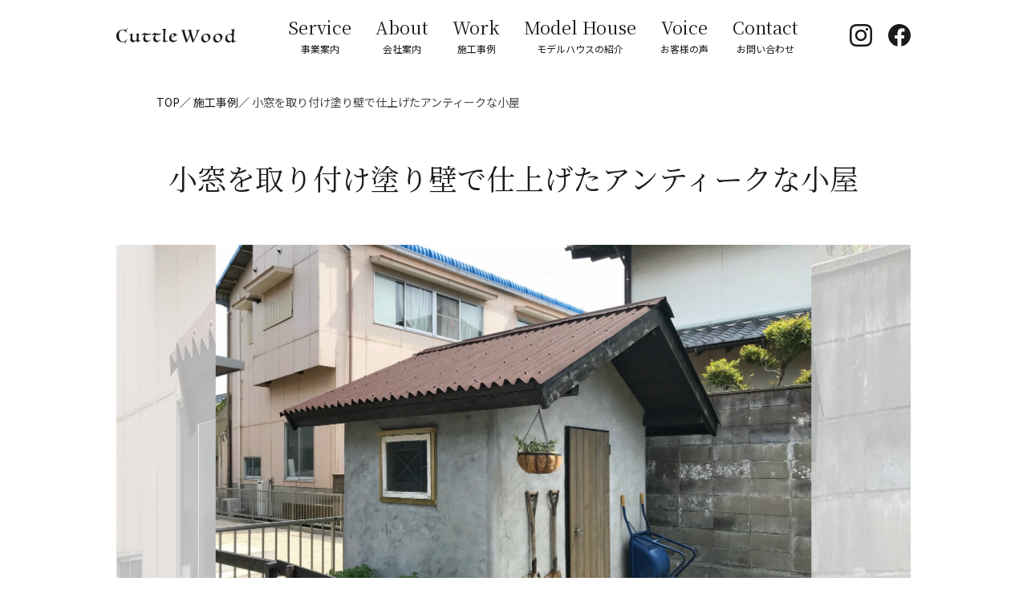

--- FILE ---
content_type: text/html; charset=UTF-8
request_url: https://cuttlewood.com/work/%E5%B0%8F%E7%AA%93%E3%82%92%E5%8F%96%E3%82%8A%E4%BB%98%E3%81%91%E5%A1%97%E3%82%8A%E5%A3%81%E3%81%A7%E4%BB%95%E4%B8%8A%E3%81%92%E3%81%9F%E3%82%A2%E3%83%B3%E3%83%86%E3%82%A3%E3%83%BC%E3%82%AF%E3%81%AA/
body_size: 8130
content:
<!DOCTYPE html>
<html lang="ja"><head>
	<meta charset="UTF-8">
	<meta http-equiv="X-UA-Compatible" content="IE=Edge">
	<meta name="viewport" content="width=device-width, user-scalable=yes, initial-scale=1">
	<meta name="format-detection" content="telephone=no">
	
	<!-- META -->
	<!-- Google Tag Manager -->
<script>(function(w,d,s,l,i){w[l]=w[l]||[];w[l].push({'gtm.start':
new Date().getTime(),event:'gtm.js'});var f=d.getElementsByTagName(s)[0],
j=d.createElement(s),dl=l!='dataLayer'?'&l='+l:'';j.async=true;j.src=
'https://www.googletagmanager.com/gtm.js?id='+i+dl;f.parentNode.insertBefore(j,f);
})(window,document,'script','dataLayer','GTM-52QMQMS');</script>
<!-- End Google Tag Manager -->
	
	<!-- ICON -->
	<meta name="apple-mobile-web-app-capable" content="yes">
	<meta name="apple-mobile-web-app-status-bar-style" content="black">
	<meta name="apple-mobile-web-app-title" content="">
	<link rel="icon" href="https://cuttlewood.com/wp/wp-content/themes/cuttlewood/img/favicon.ico">
	<link rel="apple-touch-icon" sizes="96x96" href="https://cuttlewood.com/wp/wp-content/themes/cuttlewood/https://cuttlewood.com/wp/wp-content/themes/cuttlewood/img/apple-touch-icon.png">
	
	<!-- CSS -->
	<link rel="stylesheet" href="https://cuttlewood.com/wp/wp-content/themes/cuttlewood/css/slick.css">
	<link rel="stylesheet" href="https://cuttlewood.com/wp/wp-content/themes/cuttlewood/css/common.css">
		<link rel="stylesheet" href="https://cuttlewood.com/wp/wp-content/themes/cuttlewood/css/page.css">
		<link rel="preconnect" href="https://fonts.googleapis.com">
	<link rel="preconnect" href="https://fonts.gstatic.com" crossorigin>
	<link href="https://fonts.googleapis.com/css2?family=Noto+Sans+JP&family=Noto+Serif+JP&family=Spectral&display=swap" rel="stylesheet">
	
	<meta name='robots' content='index, follow, max-image-preview:large, max-snippet:-1, max-video-preview:-1' />

	<!-- This site is optimized with the Yoast SEO plugin v20.10 - https://yoast.com/wordpress/plugins/seo/ -->
	<title>小窓を取り付け塗り壁で仕上げたアンティークな小屋 | 有限会社キャトルウッド</title>
	<meta name="description" content="小窓を取り付け塗り壁で仕上げたアンティークな小屋 | 三重県松阪市にてキャトルウッドはヨーロッパや北アメリカの輸入住宅やログハウスをオリジナルデザインで設計・施工を行なっております。" />
	<link rel="canonical" href="https://cuttlewood.com/work/小窓を取り付け塗り壁で仕上げたアンティークな/" />
	<meta property="og:locale" content="ja_JP" />
	<meta property="og:type" content="article" />
	<meta property="og:title" content="小窓を取り付け塗り壁で仕上げたアンティークな小屋 | 有限会社キャトルウッド" />
	<meta property="og:description" content="小窓を取り付け塗り壁で仕上げたアンティークな小屋 | 三重県松阪市にてキャトルウッドはヨーロッパや北アメリカの輸入住宅やログハウスをオリジナルデザインで設計・施工を行なっております。" />
	<meta property="og:url" content="https://cuttlewood.com/work/小窓を取り付け塗り壁で仕上げたアンティークな/" />
	<meta property="og:site_name" content="有限会社キャトルウッド" />
	<meta property="article:modified_time" content="2024-05-02T06:08:24+00:00" />
	<meta name="twitter:card" content="summary_large_image" />
	<script type="application/ld+json" class="yoast-schema-graph">{"@context":"https://schema.org","@graph":[{"@type":"WebPage","@id":"https://cuttlewood.com/work/%e5%b0%8f%e7%aa%93%e3%82%92%e5%8f%96%e3%82%8a%e4%bb%98%e3%81%91%e5%a1%97%e3%82%8a%e5%a3%81%e3%81%a7%e4%bb%95%e4%b8%8a%e3%81%92%e3%81%9f%e3%82%a2%e3%83%b3%e3%83%86%e3%82%a3%e3%83%bc%e3%82%af%e3%81%aa/","url":"https://cuttlewood.com/work/%e5%b0%8f%e7%aa%93%e3%82%92%e5%8f%96%e3%82%8a%e4%bb%98%e3%81%91%e5%a1%97%e3%82%8a%e5%a3%81%e3%81%a7%e4%bb%95%e4%b8%8a%e3%81%92%e3%81%9f%e3%82%a2%e3%83%b3%e3%83%86%e3%82%a3%e3%83%bc%e3%82%af%e3%81%aa/","name":"小窓を取り付け塗り壁で仕上げたアンティークな小屋 | 有限会社キャトルウッド","isPartOf":{"@id":"https://cuttlewood.com/#website"},"datePublished":"2023-07-18T02:19:58+00:00","dateModified":"2024-05-02T06:08:24+00:00","description":"小窓を取り付け塗り壁で仕上げたアンティークな小屋 | 三重県松阪市にてキャトルウッドはヨーロッパや北アメリカの輸入住宅やログハウスをオリジナルデザインで設計・施工を行なっております。","breadcrumb":{"@id":"https://cuttlewood.com/work/%e5%b0%8f%e7%aa%93%e3%82%92%e5%8f%96%e3%82%8a%e4%bb%98%e3%81%91%e5%a1%97%e3%82%8a%e5%a3%81%e3%81%a7%e4%bb%95%e4%b8%8a%e3%81%92%e3%81%9f%e3%82%a2%e3%83%b3%e3%83%86%e3%82%a3%e3%83%bc%e3%82%af%e3%81%aa/#breadcrumb"},"inLanguage":"ja","potentialAction":[{"@type":"ReadAction","target":["https://cuttlewood.com/work/%e5%b0%8f%e7%aa%93%e3%82%92%e5%8f%96%e3%82%8a%e4%bb%98%e3%81%91%e5%a1%97%e3%82%8a%e5%a3%81%e3%81%a7%e4%bb%95%e4%b8%8a%e3%81%92%e3%81%9f%e3%82%a2%e3%83%b3%e3%83%86%e3%82%a3%e3%83%bc%e3%82%af%e3%81%aa/"]}]},{"@type":"BreadcrumbList","@id":"https://cuttlewood.com/work/%e5%b0%8f%e7%aa%93%e3%82%92%e5%8f%96%e3%82%8a%e4%bb%98%e3%81%91%e5%a1%97%e3%82%8a%e5%a3%81%e3%81%a7%e4%bb%95%e4%b8%8a%e3%81%92%e3%81%9f%e3%82%a2%e3%83%b3%e3%83%86%e3%82%a3%e3%83%bc%e3%82%af%e3%81%aa/#breadcrumb","itemListElement":[{"@type":"ListItem","position":1,"name":"ホーム","item":"https://cuttlewood.com/"},{"@type":"ListItem","position":2,"name":"施工事例","item":"https://cuttlewood.com/work/"},{"@type":"ListItem","position":3,"name":"小窓を取り付け塗り壁で仕上げたアンティークな小屋"}]},{"@type":"WebSite","@id":"https://cuttlewood.com/#website","url":"https://cuttlewood.com/","name":"ログハウス・輸入住宅のデザイン・設計・施工会社｜キャトルウッド","description":"","potentialAction":[{"@type":"SearchAction","target":{"@type":"EntryPoint","urlTemplate":"https://cuttlewood.com/?s={search_term_string}"},"query-input":"required name=search_term_string"}],"inLanguage":"ja"}]}</script>
	<!-- / Yoast SEO plugin. -->


<script type="text/javascript">
window._wpemojiSettings = {"baseUrl":"https:\/\/s.w.org\/images\/core\/emoji\/14.0.0\/72x72\/","ext":".png","svgUrl":"https:\/\/s.w.org\/images\/core\/emoji\/14.0.0\/svg\/","svgExt":".svg","source":{"concatemoji":"https:\/\/cuttlewood.com\/wp\/wp-includes\/js\/wp-emoji-release.min.js?ver=6.2.8"}};
/*! This file is auto-generated */
!function(e,a,t){var n,r,o,i=a.createElement("canvas"),p=i.getContext&&i.getContext("2d");function s(e,t){p.clearRect(0,0,i.width,i.height),p.fillText(e,0,0);e=i.toDataURL();return p.clearRect(0,0,i.width,i.height),p.fillText(t,0,0),e===i.toDataURL()}function c(e){var t=a.createElement("script");t.src=e,t.defer=t.type="text/javascript",a.getElementsByTagName("head")[0].appendChild(t)}for(o=Array("flag","emoji"),t.supports={everything:!0,everythingExceptFlag:!0},r=0;r<o.length;r++)t.supports[o[r]]=function(e){if(p&&p.fillText)switch(p.textBaseline="top",p.font="600 32px Arial",e){case"flag":return s("\ud83c\udff3\ufe0f\u200d\u26a7\ufe0f","\ud83c\udff3\ufe0f\u200b\u26a7\ufe0f")?!1:!s("\ud83c\uddfa\ud83c\uddf3","\ud83c\uddfa\u200b\ud83c\uddf3")&&!s("\ud83c\udff4\udb40\udc67\udb40\udc62\udb40\udc65\udb40\udc6e\udb40\udc67\udb40\udc7f","\ud83c\udff4\u200b\udb40\udc67\u200b\udb40\udc62\u200b\udb40\udc65\u200b\udb40\udc6e\u200b\udb40\udc67\u200b\udb40\udc7f");case"emoji":return!s("\ud83e\udef1\ud83c\udffb\u200d\ud83e\udef2\ud83c\udfff","\ud83e\udef1\ud83c\udffb\u200b\ud83e\udef2\ud83c\udfff")}return!1}(o[r]),t.supports.everything=t.supports.everything&&t.supports[o[r]],"flag"!==o[r]&&(t.supports.everythingExceptFlag=t.supports.everythingExceptFlag&&t.supports[o[r]]);t.supports.everythingExceptFlag=t.supports.everythingExceptFlag&&!t.supports.flag,t.DOMReady=!1,t.readyCallback=function(){t.DOMReady=!0},t.supports.everything||(n=function(){t.readyCallback()},a.addEventListener?(a.addEventListener("DOMContentLoaded",n,!1),e.addEventListener("load",n,!1)):(e.attachEvent("onload",n),a.attachEvent("onreadystatechange",function(){"complete"===a.readyState&&t.readyCallback()})),(e=t.source||{}).concatemoji?c(e.concatemoji):e.wpemoji&&e.twemoji&&(c(e.twemoji),c(e.wpemoji)))}(window,document,window._wpemojiSettings);
</script>
<style type="text/css">
img.wp-smiley,
img.emoji {
	display: inline !important;
	border: none !important;
	box-shadow: none !important;
	height: 1em !important;
	width: 1em !important;
	margin: 0 0.07em !important;
	vertical-align: -0.1em !important;
	background: none !important;
	padding: 0 !important;
}
</style>
	<link rel='stylesheet' id='wp-block-library-css' href='https://cuttlewood.com/wp/wp-includes/css/dist/block-library/style.min.css?ver=6.2.8' type='text/css' media='all' />
<link rel='stylesheet' id='classic-theme-styles-css' href='https://cuttlewood.com/wp/wp-includes/css/classic-themes.min.css?ver=6.2.8' type='text/css' media='all' />
<style id='global-styles-inline-css' type='text/css'>
body{--wp--preset--color--black: #000000;--wp--preset--color--cyan-bluish-gray: #abb8c3;--wp--preset--color--white: #ffffff;--wp--preset--color--pale-pink: #f78da7;--wp--preset--color--vivid-red: #cf2e2e;--wp--preset--color--luminous-vivid-orange: #ff6900;--wp--preset--color--luminous-vivid-amber: #fcb900;--wp--preset--color--light-green-cyan: #7bdcb5;--wp--preset--color--vivid-green-cyan: #00d084;--wp--preset--color--pale-cyan-blue: #8ed1fc;--wp--preset--color--vivid-cyan-blue: #0693e3;--wp--preset--color--vivid-purple: #9b51e0;--wp--preset--gradient--vivid-cyan-blue-to-vivid-purple: linear-gradient(135deg,rgba(6,147,227,1) 0%,rgb(155,81,224) 100%);--wp--preset--gradient--light-green-cyan-to-vivid-green-cyan: linear-gradient(135deg,rgb(122,220,180) 0%,rgb(0,208,130) 100%);--wp--preset--gradient--luminous-vivid-amber-to-luminous-vivid-orange: linear-gradient(135deg,rgba(252,185,0,1) 0%,rgba(255,105,0,1) 100%);--wp--preset--gradient--luminous-vivid-orange-to-vivid-red: linear-gradient(135deg,rgba(255,105,0,1) 0%,rgb(207,46,46) 100%);--wp--preset--gradient--very-light-gray-to-cyan-bluish-gray: linear-gradient(135deg,rgb(238,238,238) 0%,rgb(169,184,195) 100%);--wp--preset--gradient--cool-to-warm-spectrum: linear-gradient(135deg,rgb(74,234,220) 0%,rgb(151,120,209) 20%,rgb(207,42,186) 40%,rgb(238,44,130) 60%,rgb(251,105,98) 80%,rgb(254,248,76) 100%);--wp--preset--gradient--blush-light-purple: linear-gradient(135deg,rgb(255,206,236) 0%,rgb(152,150,240) 100%);--wp--preset--gradient--blush-bordeaux: linear-gradient(135deg,rgb(254,205,165) 0%,rgb(254,45,45) 50%,rgb(107,0,62) 100%);--wp--preset--gradient--luminous-dusk: linear-gradient(135deg,rgb(255,203,112) 0%,rgb(199,81,192) 50%,rgb(65,88,208) 100%);--wp--preset--gradient--pale-ocean: linear-gradient(135deg,rgb(255,245,203) 0%,rgb(182,227,212) 50%,rgb(51,167,181) 100%);--wp--preset--gradient--electric-grass: linear-gradient(135deg,rgb(202,248,128) 0%,rgb(113,206,126) 100%);--wp--preset--gradient--midnight: linear-gradient(135deg,rgb(2,3,129) 0%,rgb(40,116,252) 100%);--wp--preset--duotone--dark-grayscale: url('#wp-duotone-dark-grayscale');--wp--preset--duotone--grayscale: url('#wp-duotone-grayscale');--wp--preset--duotone--purple-yellow: url('#wp-duotone-purple-yellow');--wp--preset--duotone--blue-red: url('#wp-duotone-blue-red');--wp--preset--duotone--midnight: url('#wp-duotone-midnight');--wp--preset--duotone--magenta-yellow: url('#wp-duotone-magenta-yellow');--wp--preset--duotone--purple-green: url('#wp-duotone-purple-green');--wp--preset--duotone--blue-orange: url('#wp-duotone-blue-orange');--wp--preset--font-size--small: 13px;--wp--preset--font-size--medium: 20px;--wp--preset--font-size--large: 36px;--wp--preset--font-size--x-large: 42px;--wp--preset--spacing--20: 0.44rem;--wp--preset--spacing--30: 0.67rem;--wp--preset--spacing--40: 1rem;--wp--preset--spacing--50: 1.5rem;--wp--preset--spacing--60: 2.25rem;--wp--preset--spacing--70: 3.38rem;--wp--preset--spacing--80: 5.06rem;--wp--preset--shadow--natural: 6px 6px 9px rgba(0, 0, 0, 0.2);--wp--preset--shadow--deep: 12px 12px 50px rgba(0, 0, 0, 0.4);--wp--preset--shadow--sharp: 6px 6px 0px rgba(0, 0, 0, 0.2);--wp--preset--shadow--outlined: 6px 6px 0px -3px rgba(255, 255, 255, 1), 6px 6px rgba(0, 0, 0, 1);--wp--preset--shadow--crisp: 6px 6px 0px rgba(0, 0, 0, 1);}:where(.is-layout-flex){gap: 0.5em;}body .is-layout-flow > .alignleft{float: left;margin-inline-start: 0;margin-inline-end: 2em;}body .is-layout-flow > .alignright{float: right;margin-inline-start: 2em;margin-inline-end: 0;}body .is-layout-flow > .aligncenter{margin-left: auto !important;margin-right: auto !important;}body .is-layout-constrained > .alignleft{float: left;margin-inline-start: 0;margin-inline-end: 2em;}body .is-layout-constrained > .alignright{float: right;margin-inline-start: 2em;margin-inline-end: 0;}body .is-layout-constrained > .aligncenter{margin-left: auto !important;margin-right: auto !important;}body .is-layout-constrained > :where(:not(.alignleft):not(.alignright):not(.alignfull)){max-width: var(--wp--style--global--content-size);margin-left: auto !important;margin-right: auto !important;}body .is-layout-constrained > .alignwide{max-width: var(--wp--style--global--wide-size);}body .is-layout-flex{display: flex;}body .is-layout-flex{flex-wrap: wrap;align-items: center;}body .is-layout-flex > *{margin: 0;}:where(.wp-block-columns.is-layout-flex){gap: 2em;}.has-black-color{color: var(--wp--preset--color--black) !important;}.has-cyan-bluish-gray-color{color: var(--wp--preset--color--cyan-bluish-gray) !important;}.has-white-color{color: var(--wp--preset--color--white) !important;}.has-pale-pink-color{color: var(--wp--preset--color--pale-pink) !important;}.has-vivid-red-color{color: var(--wp--preset--color--vivid-red) !important;}.has-luminous-vivid-orange-color{color: var(--wp--preset--color--luminous-vivid-orange) !important;}.has-luminous-vivid-amber-color{color: var(--wp--preset--color--luminous-vivid-amber) !important;}.has-light-green-cyan-color{color: var(--wp--preset--color--light-green-cyan) !important;}.has-vivid-green-cyan-color{color: var(--wp--preset--color--vivid-green-cyan) !important;}.has-pale-cyan-blue-color{color: var(--wp--preset--color--pale-cyan-blue) !important;}.has-vivid-cyan-blue-color{color: var(--wp--preset--color--vivid-cyan-blue) !important;}.has-vivid-purple-color{color: var(--wp--preset--color--vivid-purple) !important;}.has-black-background-color{background-color: var(--wp--preset--color--black) !important;}.has-cyan-bluish-gray-background-color{background-color: var(--wp--preset--color--cyan-bluish-gray) !important;}.has-white-background-color{background-color: var(--wp--preset--color--white) !important;}.has-pale-pink-background-color{background-color: var(--wp--preset--color--pale-pink) !important;}.has-vivid-red-background-color{background-color: var(--wp--preset--color--vivid-red) !important;}.has-luminous-vivid-orange-background-color{background-color: var(--wp--preset--color--luminous-vivid-orange) !important;}.has-luminous-vivid-amber-background-color{background-color: var(--wp--preset--color--luminous-vivid-amber) !important;}.has-light-green-cyan-background-color{background-color: var(--wp--preset--color--light-green-cyan) !important;}.has-vivid-green-cyan-background-color{background-color: var(--wp--preset--color--vivid-green-cyan) !important;}.has-pale-cyan-blue-background-color{background-color: var(--wp--preset--color--pale-cyan-blue) !important;}.has-vivid-cyan-blue-background-color{background-color: var(--wp--preset--color--vivid-cyan-blue) !important;}.has-vivid-purple-background-color{background-color: var(--wp--preset--color--vivid-purple) !important;}.has-black-border-color{border-color: var(--wp--preset--color--black) !important;}.has-cyan-bluish-gray-border-color{border-color: var(--wp--preset--color--cyan-bluish-gray) !important;}.has-white-border-color{border-color: var(--wp--preset--color--white) !important;}.has-pale-pink-border-color{border-color: var(--wp--preset--color--pale-pink) !important;}.has-vivid-red-border-color{border-color: var(--wp--preset--color--vivid-red) !important;}.has-luminous-vivid-orange-border-color{border-color: var(--wp--preset--color--luminous-vivid-orange) !important;}.has-luminous-vivid-amber-border-color{border-color: var(--wp--preset--color--luminous-vivid-amber) !important;}.has-light-green-cyan-border-color{border-color: var(--wp--preset--color--light-green-cyan) !important;}.has-vivid-green-cyan-border-color{border-color: var(--wp--preset--color--vivid-green-cyan) !important;}.has-pale-cyan-blue-border-color{border-color: var(--wp--preset--color--pale-cyan-blue) !important;}.has-vivid-cyan-blue-border-color{border-color: var(--wp--preset--color--vivid-cyan-blue) !important;}.has-vivid-purple-border-color{border-color: var(--wp--preset--color--vivid-purple) !important;}.has-vivid-cyan-blue-to-vivid-purple-gradient-background{background: var(--wp--preset--gradient--vivid-cyan-blue-to-vivid-purple) !important;}.has-light-green-cyan-to-vivid-green-cyan-gradient-background{background: var(--wp--preset--gradient--light-green-cyan-to-vivid-green-cyan) !important;}.has-luminous-vivid-amber-to-luminous-vivid-orange-gradient-background{background: var(--wp--preset--gradient--luminous-vivid-amber-to-luminous-vivid-orange) !important;}.has-luminous-vivid-orange-to-vivid-red-gradient-background{background: var(--wp--preset--gradient--luminous-vivid-orange-to-vivid-red) !important;}.has-very-light-gray-to-cyan-bluish-gray-gradient-background{background: var(--wp--preset--gradient--very-light-gray-to-cyan-bluish-gray) !important;}.has-cool-to-warm-spectrum-gradient-background{background: var(--wp--preset--gradient--cool-to-warm-spectrum) !important;}.has-blush-light-purple-gradient-background{background: var(--wp--preset--gradient--blush-light-purple) !important;}.has-blush-bordeaux-gradient-background{background: var(--wp--preset--gradient--blush-bordeaux) !important;}.has-luminous-dusk-gradient-background{background: var(--wp--preset--gradient--luminous-dusk) !important;}.has-pale-ocean-gradient-background{background: var(--wp--preset--gradient--pale-ocean) !important;}.has-electric-grass-gradient-background{background: var(--wp--preset--gradient--electric-grass) !important;}.has-midnight-gradient-background{background: var(--wp--preset--gradient--midnight) !important;}.has-small-font-size{font-size: var(--wp--preset--font-size--small) !important;}.has-medium-font-size{font-size: var(--wp--preset--font-size--medium) !important;}.has-large-font-size{font-size: var(--wp--preset--font-size--large) !important;}.has-x-large-font-size{font-size: var(--wp--preset--font-size--x-large) !important;}
.wp-block-navigation a:where(:not(.wp-element-button)){color: inherit;}
:where(.wp-block-columns.is-layout-flex){gap: 2em;}
.wp-block-pullquote{font-size: 1.5em;line-height: 1.6;}
</style>
<link rel='stylesheet' id='wp-pagenavi-css' href='https://cuttlewood.com/wp/wp-content/plugins/wp-pagenavi/pagenavi-css.css?ver=2.70' type='text/css' media='all' />
<link rel="https://api.w.org/" href="https://cuttlewood.com/wp-json/" /><link rel="alternate" type="application/json" href="https://cuttlewood.com/wp-json/wp/v2/work/396" /><link rel="alternate" type="application/json+oembed" href="https://cuttlewood.com/wp-json/oembed/1.0/embed?url=https%3A%2F%2Fcuttlewood.com%2Fwork%2F%25e5%25b0%258f%25e7%25aa%2593%25e3%2582%2592%25e5%258f%2596%25e3%2582%258a%25e4%25bb%2598%25e3%2581%2591%25e5%25a1%2597%25e3%2582%258a%25e5%25a3%2581%25e3%2581%25a7%25e4%25bb%2595%25e4%25b8%258a%25e3%2581%2592%25e3%2581%259f%25e3%2582%25a2%25e3%2583%25b3%25e3%2583%2586%25e3%2582%25a3%25e3%2583%25bc%25e3%2582%25af%25e3%2581%25aa%2F" />
<link rel="alternate" type="text/xml+oembed" href="https://cuttlewood.com/wp-json/oembed/1.0/embed?url=https%3A%2F%2Fcuttlewood.com%2Fwork%2F%25e5%25b0%258f%25e7%25aa%2593%25e3%2582%2592%25e5%258f%2596%25e3%2582%258a%25e4%25bb%2598%25e3%2581%2591%25e5%25a1%2597%25e3%2582%258a%25e5%25a3%2581%25e3%2581%25a7%25e4%25bb%2595%25e4%25b8%258a%25e3%2581%2592%25e3%2581%259f%25e3%2582%25a2%25e3%2583%25b3%25e3%2583%2586%25e3%2582%25a3%25e3%2583%25bc%25e3%2582%25af%25e3%2581%25aa%2F&#038;format=xml" />
<link rel="icon" href="https://cuttlewood.com/wp/wp-content/uploads/2023/07/image.png" sizes="32x32" />
<link rel="icon" href="https://cuttlewood.com/wp/wp-content/uploads/2023/07/image.png" sizes="192x192" />
<link rel="apple-touch-icon" href="https://cuttlewood.com/wp/wp-content/uploads/2023/07/image.png" />
<meta name="msapplication-TileImage" content="https://cuttlewood.com/wp/wp-content/uploads/2023/07/image.png" />

</head>

<body>

<!-- Google Tag Manager (noscript) -->
<noscript><iframe src="https://www.googletagmanager.com/ns.html?id=GTM-52QMQMS"
height="0" width="0" style="display:none;visibility:hidden"></iframe></noscript>
<!-- End Google Tag Manager (noscript) -->

<header>
	<div class="header_inner" data-width="990">
		<h1 class="logo"><a href="https://cuttlewood.com"><img src="https://cuttlewood.com/wp/wp-content/themes/cuttlewood/img/logo.svg" alt="cuttle wood" width="150" height="20"></a></h1>
		<div id="nav-toggle" class="sp">
			<div>
				<span></span>
				<span></span>
				<span></span>
			</div>
		</div>
		<div class="menu">
			<nav>
				<ul>
					<li><a data-en="Service" href="https://cuttlewood.com/service/"><span>事業案内</span></a></li>
					<li><a data-en="About" href="https://cuttlewood.com/about/"><span>会社案内</span></a></li>
					<li><a data-en="Work" href="https://cuttlewood.com/work/"><span>施工事例</span></a></li>
					<li><a data-en="Model House" href="https://cuttlewood.com/modelhouse/"><span>モデルハウスの紹介</span></a></li>
					<li><a data-en="Voice" href="https://cuttlewood.com/voice/"><span>お客様の声</span></a></li>
					<li><a data-en="Contact" href="https://cuttlewood.com/contact/"><span>お問い合わせ</span></a></li>
				</ul>
			</nav>
		</div>
		<div class="sns">
			<ul>
				<li>
					<a class="instagram" href="https://www.instagram.com/cuttlewood/" target="_blank" rel="noopener">
						<svg id="instagram" data-name="instagram" xmlns="http://www.w3.org/2000/svg" viewBox="0 0 28 28"><g><g><path class="cls-1" d="m14,2.52c3.74,0,4.18.01,5.66.08,1.36.06,2.11.29,2.6.48.65.25,1.12.56,1.61,1.05.49.49.79.96,1.05,1.61.19.49.42,1.23.48,2.6.07,1.48.08,1.92.08,5.66s-.01,4.18-.08,5.66c-.06,1.36-.29,2.11-.48,2.6-.25.65-.56,1.12-1.05,1.61s-.96.79-1.61,1.05c-.49.19-1.23.42-2.6.48-1.48.07-1.92.08-5.66.08s-4.18-.01-5.66-.08c-1.36-.06-2.11-.29-2.6-.48-.65-.25-1.12-.56-1.61-1.05-.49-.49-.79-.96-1.05-1.61-.19-.49-.42-1.23-.48-2.6-.07-1.48-.08-1.92-.08-5.66s.01-4.18.08-5.66c.06-1.36.29-2.11.48-2.6.25-.65.56-1.12,1.05-1.61s.96-.79,1.61-1.05c.49-.19,1.23-.42,2.6-.48,1.48-.07,1.92-.08,5.66-.08m0-2.52c-3.8,0-4.28.02-5.77.08-1.49.07-2.51.3-3.4.65-.92.36-1.7.84-2.48,1.61-.78.78-1.26,1.56-1.61,2.48-.35.89-.58,1.91-.65,3.4-.07,1.49-.08,1.97-.08,5.77s.02,4.28.08,5.77c.07,1.49.3,2.51.65,3.4.36.92.84,1.7,1.61,2.48.78.78,1.56,1.26,2.48,1.61.89.35,1.91.58,3.4.65,1.49.07,1.97.08,5.77.08s4.28-.02,5.77-.08c1.49-.07,2.51-.3,3.4-.65.92-.36,1.7-.84,2.48-1.61.78-.78,1.26-1.56,1.61-2.48.35-.89.58-1.91.65-3.4.07-1.49.08-1.97.08-5.77s-.02-4.28-.08-5.77c-.07-1.49-.3-2.51-.65-3.4-.36-.92-.84-1.7-1.61-2.48-.78-.78-1.56-1.26-2.48-1.61-.89-.35-1.91-.58-3.4-.65-1.49-.07-1.97-.08-5.77-.08h0Z"/><path class="cls-1" d="m14,6.81c-3.97,0-7.19,3.22-7.19,7.19s3.22,7.19,7.19,7.19,7.19-3.22,7.19-7.19-3.22-7.19-7.19-7.19Zm0,11.86c-2.58,0-4.67-2.09-4.67-4.67s2.09-4.67,4.67-4.67,4.67,2.09,4.67,4.67-2.09,4.67-4.67,4.67Z"/><circle class="cls-1" cx="21.47" cy="6.53" r="1.68"/></g></g></svg>
					</a>
				</li>
				<li>
					<a class="facebook" href="https://www.facebook.com/maplehomesmie" target="_blank" rel="noopener noreferrer">
						<svg id="facebook" data-name="facebook" xmlns="http://www.w3.org/2000/svg" viewBox="0 0 28 28">
							<g><g><path class="cls-2" d="m28,14C28,6.27,21.73,0,14,0S0,6.27,0,14c0,6.99,5.12,12.78,11.81,13.83v-9.78h-3.55v-4.05h3.55v-3.08c0-3.51,2.09-5.45,5.29-5.45,1.53,0,3.13.27,3.13.27v3.45h-1.77c-1.74,0-2.28,1.08-2.28,2.19v2.63h3.88l-.62,4.05h-3.26v9.78c6.69-1.05,11.81-6.84,11.81-13.83Z"/><path class="cls-1" d="m19.45,18.05l.62-4.05h-3.88v-2.63c0-1.11.54-2.19,2.28-2.19h1.77v-3.45s-1.6-.27-3.13-.27c-3.2,0-5.29,1.94-5.29,5.45v3.08h-3.55v4.05h3.55v9.78c.71.11,1.44.17,2.19.17s1.47-.06,2.19-.17v-9.78h3.26Z"/></g></g>
						</svg>
					</a>
				</li>
			</ul>
		</div>
	</div>
</header>

<main id="work" data-width="990">

<div class="page_inner" data-width="990">
	<div class="breadcrumb">
		<a href="https://cuttlewood.com">TOP</a>
		<a href="https://cuttlewood.com/work/">施工事例</a>
		<span>小窓を取り付け塗り壁で仕上げたアンティークな小屋</span>
	</div>
	<h1 class="result">小窓を取り付け塗り壁で仕上げたアンティークな小屋</h1>
</div>

<div class="work_result_wrapper">
	<div class="work_result_main list">
		<div class="work_img"><img src="https://cuttlewood.com/wp/wp-content/uploads/2023/07/HP1-15.png" alt="キャトルウッド" width="301" height="78"></div>
						<div class="work_subimg"><img src="https://cuttlewood.com/wp/wp-content/uploads/2023/07/HP2-17-1024x576.png" alt="" /></div>
				<div class="work_subimg"><img src="https://cuttlewood.com/wp/wp-content/uploads/2023/07/HP3-17-1024x576.png" alt="" /></div>
					</div>
	<div class="work_result_list">
		<div class="work_overview">
							<div class="work_icon">ガーデン</div>
						<p class="overview_txt">お家に合わせたお洒落な小屋をというご要望で、こてむらを残した塗り壁で仕上げました。アンティークな小窓も付け、ガーデニングや日曜大工がますます楽しくなりそうです。</p>
			<dl>
				<dt>所在地</dt>
				<dd>三重県四日市市</dd>
				<dt>敷地面積</dt>
				<dd>215.12㎡</dd>
				<dt>延床面積</dt>
				<dd>39㎡</dd>
				<dt>床面積</dt>
				<dd>39㎡</dd>
			</dl>
			<p class="quote">※現行の製品では採用ができない仕様・アイテムが含まれている場合があります。また敷地や周辺環境や諸事情により採用ができない場合があります。</p>
		</div>
		<div class="related">
			<h2>Related Work</h2>
			<div class="work_list">
								<a href="https://cuttlewood.com/work/%e3%82%b9%e3%83%86%e3%83%b3%e3%83%89%e3%82%b0%e3%83%a9%e3%82%b9%e3%82%92%e3%81%af%e3%82%81%e8%be%bc%e3%82%93%e3%81%a0%e3%81%8a%e6%b4%92%e8%90%bd%e3%81%aa%e8%87%aa%e8%bb%a2%e8%bb%8a%e5%b0%8f%e5%b1%8b/">
					<div><img src="https://cuttlewood.com/wp/wp-content/uploads/2023/07/HP1-13.png" /></div>
					<div class="work_icon">ガーデン</div>
					<p class="work_ttl">ステンドグラスをはめ込んだお洒落な自転車小屋</p>
				</a>
								<a href="https://cuttlewood.com/work/%e3%81%8a%e8%8a%b1%e5%b1%8b%e3%81%95%e3%82%93%e3%81%ab%e3%81%82%e3%82%8b%e3%81%8a%e6%b4%92%e8%90%bd%e3%81%a7%e3%82%a2%e3%83%b3%e3%83%86%e3%82%a3%e3%83%bc%e3%82%af%e3%81%aa%e5%b0%8f%e5%b1%8b/">
					<div><img src="https://cuttlewood.com/wp/wp-content/uploads/2023/07/HP1-14.png" /></div>
					<div class="work_icon">ガーデン</div>
					<p class="work_ttl">お花屋さんにあるお洒落でアンティークな小屋</p>
				</a>
								<a href="https://cuttlewood.com/work/%e5%b0%8f%e7%aa%93%e3%82%92%e5%8f%96%e3%82%8a%e4%bb%98%e3%81%91%e5%a1%97%e3%82%8a%e5%a3%81%e3%81%a7%e4%bb%95%e4%b8%8a%e3%81%92%e3%81%9f%e3%82%a2%e3%83%b3%e3%83%86%e3%82%a3%e3%83%bc%e3%82%af%e3%81%aa/">
					<div><img src="https://cuttlewood.com/wp/wp-content/uploads/2023/07/HP1-15.png" /></div>
					<div class="work_icon">ガーデン</div>
					<p class="work_ttl">小窓を取り付け塗り壁で仕上げたアンティークな小屋</p>
				</a>
							</div>
			<a href="https://cuttlewood.com/work/">View More</a>
		</div>
	</div>
</div>

</main>
	
<footer>
	<div class="footer_contents" data-width="990">
		<div class="footer_left">
			<img src="https://cuttlewood.com/wp/wp-content/themes/cuttlewood/img/logo.png" alt="キャトルウッド" width="301" height="78">
			<address>有限会社キャトルウッド<br>
			〒515-2331  三重県松阪市嬉野須賀領町510番地<br>
			TEL 0598-48-3373</address>
		</div>
		<ul class="footer_right">
			<li><a href="https://cuttlewood.com/service/">Service</a></li>
			<li><a href="https://cuttlewood.com/about/">About</a></li>
			<li><a href="https://cuttlewood.com/work/">Work</a></li>
			<li><a href="https://cuttlewood.com/modelhouse/">Model House</a></li>
			<li><a href="https://cuttlewood.com/voice/">Voice</a></li>
			<li><a href="https://cuttlewood.com/contact/">Contact</a></li>
		</ul>
	</div>
	<small>Copyright &copy; Cuttle Wood　キャトルウッド：ログハウス<br class="sp">輸入住宅　メープルホームズ三重. All rights reserved.</small>
</footer>
	

<script src="https://cuttlewood.com/wp/wp-content/themes/cuttlewood/js/jquery-3.6.0.min.js"></script>
<script src="https://cuttlewood.com/wp/wp-content/themes/cuttlewood/js/slick.min.js"></script>
<script src="https://cuttlewood.com/wp/wp-content/themes/cuttlewood/js/index.js"></script>

</body>
</html>

--- FILE ---
content_type: text/css
request_url: https://cuttlewood.com/wp/wp-content/themes/cuttlewood/css/common.css
body_size: 2161
content:
@charset "UTF-8";
/* CSS Document */

/*文字→色→余白*/
/*-----------------------------------------------------
Reset
----------------------------------------------------- */
html, body, div, span, applet, object, iframe,
h1, h2, h3, h4, h5, h6, p, blockquote, pre,
a, abbr, acronym, address, big, cite, code,
del, dfn, em, img, ins, kbd, q, s, samp,
small, strike, strong, sub, tt, var,
b, u, i, center,
dl, dt, dd, ol, ul, li,
fieldset, form, label, legend,
table, caption, tbody, tfoot, thead, tr, th, td,
article, aside, canvas, details, embed, 
figure, figcaption, footer, header, hgroup, 
menu, nav, output, ruby, section, summary,
time, mark, audio, video{ font:inherit; font-size:100%; vertical-align:baseline; border:0; margin:0; padding:0; }

article, aside, details, figcaption, figure, 
footer, header, hgroup, menu, nav, section { display: block; }
body { line-height: 1; }
ol, ul, li { list-style: none; }
blockquote, q { quotes: none; }
blockquote:before, blockquote:after,
q:before, q:after { content: ""; content: none; }
table { border-collapse: collapse; border-spacing: 0; }

* { margin:0; padding:0; }

h2, h3, p, a{ color:#1a1a1a; }

img { vertical-align: top; max-width: 100%; width: 100%; height: auto; image-rendering: -webkit-optimize-contrast; }

h2{ font-family: 'Noto Sans JP', sans-serif; font-size:16px; font-weight:400; text-align:center; }
h2::before{ content:attr(data-en); font-family: 'Spectral', serif; font-size:52px; font-weight:400; display:block; padding-bottom:2px; }

body { font-family: 'Noto Serif JP', serif; font-weight:400; color:#444; }
body.open{ overflow:hidden; }
b, strong, .bold { font-weight: 700; }

a { text-decoration: none; transition:all .3s; }
main .breadcrumb{ font-family:'Noto Sans JP', sans-serif; font-size:14px; padding:30px 0 45px; }
main .breadcrumb a::after{ content:"／"; }

.pc{ display:block; }
.sp{ display:none; }

.page404{ text-align:center; margin:50px auto; }
.mw_wp_form .error{ margin:3px; }

[data-width="990"]{ width:min(990px,90%); margin:0 auto; }
[data-width="900"]{ width:min(900px,90%); margin:0 auto; }
[data-width="750"]{ width:min(750px,90%); margin:0 auto; }

@media screen and (max-width:768px) {
    h2{ font-size:14px; }
    h2::before{ font-size:46px; }

    main .breadcrumb{ padding:0 0 40px; font-size:12px; }

    .pc{ display:none; }
    .sp{ display:block; }
}

/*-----------------------------------------------------
Header
----------------------------------------------------- */
header{ position: fixed; width: 100%; z-index: 10; background: rgba(255,255,255,0.8); }
header .header_inner{ display:flex; height:90px; align-items:center; justify-content:space-between; }
header .logo{ width:150px; }
header .menu ul{ display:flex; align-items:center; }
header .menu ul li{ margin-right:30px; }
header .menu ul li:last-of-type{ margin-right:0; }
header .menu ul li a{ font-size:12px; text-align:center; display:block; opacity:1; transition:0.3s all; }
header .menu ul li a:hover{ opacity:0.5; transition:0.3s all; }
header .menu ul li a:before{ content:attr(data-en); font-size:22px; margin-bottom:10px; display:block; }
header .menu ul li a span{ font-family: 'Noto Sans JP', sans-serif; }
header .sns ul{ display:flex; align-items:center; }
header .sns ul li:first-of-type{ margin-right:20px; }
header .sns #facebook,header .sns #instagram{ width:28px; }
header .sns #facebook .cls-1{ fill:#fff; }
header .sns #facebook .cls-2{ fill:#1a1a1a; }
header .sns #instagram .cls-1{ fill:#1a1a1a; }

@media screen and (max-width:1024px) {
    header .header_inner{ height:75px; }
    header .logo{ width:120px; }
    header .menu ul li{ margin-right:20px; }
    header .menu ul li a{ font-size:10px; }
    header .menu ul li a:before{ font-size:17px; margin-bottom:7px; }
    header .sns #facebook,header .sns #instagram{ width:25px; }
    header .sns ul li:first-of-type{ margin-right:15px; }
}
@media screen and (max-width:768px) {
    header #nav-toggle { position: fixed; z-index: 6; height:20px; top: 30px; right: 20px; cursor: pointer; }
    header #nav-toggle > div { position: relative; width: 30px; }
    header #nav-toggle span { background:#212020; width: 100%; height: 1px; left: 0; display: block; position: absolute; transition: transform .6s ease-in-out, top .5s ease; }
    header #nav-toggle span:nth-child(1) { top: 0; }
    .open header #nav-toggle span:nth-child(1) { top: 8px; transform: rotate(45deg); }
    header #nav-toggle span:nth-child(2) { top: 7.5px; }
    .open header #nav-toggle span:nth-child(2) { opacity:0; }
    header #nav-toggle span:nth-child(3) { top: 15px; }
    .open header #nav-toggle span:nth-child(3) { top: 8px; transform: rotate(-45deg); }
    header .logo{ z-index:11; }
    header .menu{ font-size: 29px; background:#fff; color: #fff; position: fixed; top: 0; left: 0;right: 0; bottom: 0; z-index: 5; display: flex; visibility: hidden; flex-direction: column; justify-content: center; opacity: 0; transition: opacity .6s ease, visibility .6s ease; width: 100%; }
    .open header .menu,.open header .sns { visibility: visible; opacity: 1; }
    header .sns{ opacity:0; visibility:hidden; position:fixed; z-index:15; bottom:50px; left:0; right:0; display:flex; justify-content:center; }
    header .sns #facebook, header .sns #instagram{ width:28px; }
    header .sns ul li:first-of-type{ margin-right:35px; }
    header .menu ul{ flex-direction:column; width:90%; margin:0 auto; }
    header .menu ul li{ border-bottom:1px dashed #808080; width:90%; padding:20px 5% 15px; margin:0; }
    header .menu ul li a{ font-size:14px; align-items:center; display:flex; }
    header .menu ul li a::before{ font-size:22px; width:70%; text-align:left; width:175px; }
    header .menu ul li span{ display:block; }
}
@media screen and (max-width:414px) {
}

/*-----------------------------------------------------
footer
----------------------------------------------------- */
footer .footer_contents{ margin-bottom:45px; display:flex; justify-content:space-between; }
footer .footer_left img{ width:150px; margin-bottom:20px; }
footer .footer_left address{ font-size:16px; line-height:26px; }
footer .footer_right{ width:50%; display:flex; justify-content:space-between; align-content:flex-end; flex-wrap:wrap; }
footer .footer_right a{ font-size:18px; }
footer .footer_right li:nth-child(3n-2){ width:40%; }
footer .footer_right li:nth-child(3n-1){ width:26%; }
footer .footer_right li:nth-child(3n){ width:34%; }
footer .footer_right li:nth-child(-n+3){ margin-bottom:25px; }
footer small{ font-size:14px; line-height:20px; text-align:center; color:#fff; background:#000; padding:10px 0; display:block; }

@media screen and (max-width:1024px) {
    footer .footer_contents{ margin-bottom:33px; flex-direction:column; }
    footer .footer_left{ margin-bottom:35px; }
    footer small{ font-size:12px; line-height:18px; }
}
@media screen and (max-width:768px) {
    footer .footer_left address{ font-size:14px;line-height:22px; }
    footer .footer_right{ justify-content: flex-end; width:85%; }
    footer .footer_right li:nth-child(3n-2),footer .footer_right li:nth-child(3n-1),footer .footer_right li:nth-child(3n){ width:50%; }
    footer small{ width:90%; padding:10px 5%; text-align:left; }
}

--- FILE ---
content_type: text/css
request_url: https://cuttlewood.com/wp/wp-content/themes/cuttlewood/css/page.css
body_size: 5262
content:
@charset "UTF-8";
/* CSS Document */

main .page_inner{ padding-top:90px; }
main h1{ font-family: 'Noto Sans JP', sans-serif; font-size:16px; font-weight:400; text-align:center; color:#1a1a1a; padding-bottom:50px; }
main h1::before{ content:attr(data-en); font-family: 'Spectral', serif; font-size:52px; font-weight:400; padding-bottom:5px; display:block; }
main .ttl{ font-size:26px; line-height:40px; }
main p{ font-size:16px; line-height:26px; }

@media screen and (max-width:768px) {
    main .page_inner{ padding-top:75px; }
    main h1{ font-size:14px; }
    main h1::before{ font-size:46px; }
}

/*-----------------------------------------------------
About
----------------------------------------------------- */
#about h2{ font-family: 'Noto Serif JP', serif; text-align:left; }
#about .page_catch{ display:flex; justify-content:space-between; margin-bottom:108px; }
#about .page_catch h2{ margin-bottom:52px; }
#about .page_catch .pre_text{ width:calc(90% - 300px); }
#about .page_catch .pre{ width:300px; }
#about .about_table{ margin-bottom:59px; display:flex; flex-wrap:wrap; }
#about .about_table dt,#about .about_table dd{ padding:20px 0; font-family: 'Noto Sans JP', sans-serif; border-top:1px solid #cacaca; }
#about .about_table dt:last-of-type,#about .about_table dd:last-of-type{ border-bottom:1px solid #cacaca; }
#about .about_table dt{ font-size:16px; line-height:26px; color:#96826e; width:100px; padding-left:10px; }
#about .about_table dd{ font-size:16px; line-height:26px; color:#1a1a1a; width:calc(100% - 120px); padding-right:10px; }
#about .about_table dd svg{ width:15px; }
#about .about_table dd img{ width:190px; margin-top:9px; border:1px solid #cacaca; box-sizing:border-box; }
#about .sdgs{ display:flex; align-items:center; justify-content:center; margin-bottom:115px; }
#about .sdgs img{ width:130px; margin-right:45px; }
#about .sdgs p{ font-size:20px; line-height:34px; }
#about .map{ margin-bottom:105px; }
#about .map iframe{ width:100%; height:450px; }

@media screen and (max-width:1024px) {
}
@media screen and (max-width:768px) {
    #about .page_catch{ flex-direction:column; margin-bottom:50px; }
    #about .page_catch h2{ font-size:22px; line-height:36px; margin-bottom:35px; }
    #about .page_catch p{ font-size:14px; line-height:24px; }
    #about .page_catch .pre_text{ width:100%; margin-bottom:50px; }
    #about .page_catch .pre{ width:95%; margin:0 auto; }
    #about .about_table{ margin-bottom:40px; }
    #about .about_table dt{ font-size:14px; line-height:26px; width:100%; padding:20px 0 5px 10px; }
    #about .about_table dt:last-of-type{ border-bottom:none; }
    #about .about_table dd{ font-size:14px; line-height:24px; width:100%; border-top:none; padding:0 0 20px 10px; }
    #about .sdgs{ flex-direction:column; margin-bottom:55px; }
    #about .sdgs img{ margin:0 0 40px 0;  }
    #about .sdgs p{ font-size:18px; line-height:32px; }
}
@media screen and (max-width:414px) {
}

/*-----------------------------------------------------
Service
----------------------------------------------------- */
#service .service_wrapper h2{ font-family: 'Noto Serif JP', serif; font-size:24px; padding-bottom:5px; border-bottom:1px solid #cacaca; display:flex; align-items:center; }
#service .service_wrapper h2::before{ font-size:40px; margin-right:30px; }
#service .service_wrapper .service_wrapper_inner{ padding:0 0 110px; }
#service .service_wrapper.technology .service_wrapper_inner{ padding:90px 0 78px; margin-bottom:60px; }
#service .service_list > div{ padding:55px 0; border-bottom:1px solid #cacaca; display:flex; justify-content:space-between; }
#service .service_list > div.img_none{ display:block; }
#service .service_list > div.img_none .service_list_txt{ width:100%; }
#service .service_list_txt{ width:48%; }
#service .service_list_txt img{ width:347px; margin-top:35px; }
#service .service_list_txt span{ font-size:14px; }
#service .service_list_txt a{ background:#96826e; color:#fff; width:200px; display:block; text-align:center; padding:10px 0; margin:20px auto 0;}
#service .service_list h3{ font-family:'Noto Sans JP', sans-serif; font-size:24px; line-height:29px; color:#96826e; margin-bottom:27px; }
#service .service_list h3::after{ content:attr(data-en); font-size:16px; line-height:19px; color:#1a1a1a; margin:15px 0 0; display:block; }
#service .service_list_img{ text-align:center; width:47%; }
#service .service_list_img .portrait{ width:230px; }
#service .technology{ background:#faf8f2; }
@media screen and (max-width:768px) {
    #service .service_list > div{ padding:32px 0; flex-direction:column; }
    #service .service_wrapper h2{ font-size:22px; }
    #service .service_wrapper h2::before{ font-size:34px; }
    #service .service_list h3{ font-size:22px; line-height:26px; margin-bottom:18px; }
    #service .service_list h3::after{ font-size:14px; line-height:22px; margin:10px 0 0; }
    #service .service_list_txt{ width:100%; }
    #service .service_list_txt p{ font-size:14px; line-height:24px; margin-bottom:35px; }
    #service .service_list_txt img{ margin-bottom:37px; width:100%; }
    #service .service_list_img{ width:100%; }
    #service .service_list > div{ padding:33px 0; }
    #service .service_wrapper.technology .service_wrapper_inner{ padding:64px 0 36px; }
}

/*-----------------------------------------------------
ModelHouse
----------------------------------------------------- */
#modelhouse .house_main{ width:min(990px,100%); margin:0 auto; }
#modelhouse .style_list{ display:flex; justify-content:space-between; flex-wrap: wrap; }
#modelhouse .style_list > div{ width:48%; margin-top:50px; }
#modelhouse .style_list > div:nth-child(-n+2){ margin-top:0; }
#modelhouse .style_list figcaption{ font-family:'Noto Sans JP', sans-serif; font-size:16px; line-height:19px; margin:9px 0 0; }
#modelhouse .modelhouse_wrapper{ margin-bottom:250px; }
@media screen and (max-width:768px) {
    #modelhouse .modelhouse_wrapper{ margin-bottom:120px; }
    #modelhouse .style_list{ width:100%; }
    #modelhouse .style_list > div{ width:100%; }
    #modelhouse .style_list > div:nth-of-type(2){ margin-top:50px; }
    #modelhouse .style_list figcaption{ font-size:14px; line-height:16px; }
}

/*-----------------------------------------------------
ModelHouse - result
----------------------------------------------------- */
#england .modelhouse_wrapper{ margin-bottom:60px; }
#england .house_main{ margin-bottom:126px; }
#england .house_style{ display:flex; flex-wrap:wrap; justify-content:space-between; }
#england .house_style img{ width:47%; margin-bottom:126px; }
#england .house_style img:nth-last-of-type(1),#england .house_style img:nth-last-of-type(2){ margin-bottom:0; }
@media screen and (max-width:768px) {
    #england .house_main{ margin-bottom:60px; }
    #england .house_style img,#england .house_style img:nth-last-of-type(2){ width:100%; margin-bottom:60px; }
}

/*-----------------------------------------------------
voice
----------------------------------------------------- */
#voice .voice_list{ width:min(990px,100%); margin-bottom:130px; display:flex; justify-content:space-between; flex-wrap:wrap; }
#voice .voice_list > div{ width:47%; margin-top:60px; }
#voice .voice_list > div:nth-child(-n+2){ margin-top:0; }
#voice .voice_list .voice_thumb{ height:50%; overflow:hidden; }
#voice .voice_list .voice_thumb img{}
#voice .voice_customer{ background:#faf8f2; padding:28px 15px; height:149px; position:relative; display:flex; flex-direction:column; }
#voice .voice_customer > *{ font-family:'Noto Sans JP', sans-serif; }
#voice .voice_customer .category{ font-size:11px; border:1px solid #666; width:140px; height:30px; margin:0 0 15px 0; display:flex; justify-content:center; align-items:center; }
#voice .voice_customer .comment{ line-height:28px;flex:1; }
#voice .voice_customer a{ position:absolute; width:40px; bottom:30px; right:25px; }
#voice .voice_customer img{ vertical-align:bottom; }
@media screen and (max-width:768px) {
    #voice .voice_list > div,#voice .voice_list > div:nth-of-type(2){ width:100%; margin-top:40px; }
    #voice .voice_customer{ padding:24px 15px; }
    #voice .voice_customer .comment{ font-size:14px; line-height:24px; }
}

/*-----------------------------------------------------
voice - result
----------------------------------------------------- */
#voice .voice_header{ background:#faf8f2; padding:30px; margin-bottom:65px; }
#voice .voice_header .category{ font-family:'Noto Sans JP', sans-serif; font-size:18px; text-align:center; border:1px solid #666; width:240px; height:50px; display:flex; align-items:center; justify-content:center; margin-bottom:20px; }
#voice .voice_header h1{ line-height:28px; text-align:left; padding-bottom:19px; }
#voice .voice_header .name{ font-family:'Noto Sans JP', sans-serif; }
#voice dt{ font-size:22px; line-height:28px; padding:0 0 16px 45px; margin-bottom:20px; border-bottom:1px solid #cacaca; background:url(../img/voice/question.svg) top left / 20px no-repeat;  }
#voice dd{ font-family:'Noto Sans JP', sans-serif; font-size:16px; line-height:28px; margin-bottom:80px; }
#voice .voice_img{ margin-bottom:145px; }
#voice .voice_img .list{ display:flex; flex-wrap:wrap; justify-content:space-between; }
#voice .voice_img .list div:not(.main){ width:300px; height:225px; overflow:hidden; margin:0 0 40px; position:relative; }
#voice .voice_img .list div:nth-child(3n){ margin:0 45px; }
#voice .voice_img .list div.main{ width:min(710px,100%); margin:0 auto 75px; }
#voice .voice_img .arrow_right, #voice .voice_img .arrow_left { width: 30px; }
@media screen and (max-width:768px) {
    #voice .breadcrumb{ width:90%; margin:0 auto; }
    #voice .page_inner{ width:100%; }
    #voice .page_inner dl{ width:90%; margin:0 auto 80px; }
    #voice dl{ margin-bottom:80px; }
    #voice dt{ font-size:18px; padding:0 0 13px 45px; }
    #voice dd{ font-size:14px; line-height:24px; }
    #voice .voice_img{ padding-bottom:33px; }
    #voice .voice_img .list{ display:block; }
    #voice .voice_img .list div:not(.main),#voice .voice_img .list div.main{ width:100%; height:320px; margin:0; }
    #voice .voice_img .arrow_right,#voice .voice_img .arrow_left{ width:30px; }
    #voice .arrow_left{ position:absolute; bottom:-33px; left:15px; }
    #voice .arrow_right{ position:absolute; bottom:-33px; right:15px; }
}

/*-----------------------------------------------------
contact
----------------------------------------------------- */
#contact .main{ line-height:24px; text-align:center; margin-bottom:50px; }
#contact .contact_wrapper{ width:min(990px,100%) }
#contact .contact_tell{ background:#faf8f2; padding:20px 0; }
#contact .contact_tell .ttl{ font-size:20px; line-height:24px; text-align:center; color:#1a1a1a; }
#contact .contact_tell a{ font-size:22px; text-align:center; display:block; margin:16px 0 10px; }
#contact .contact_tell .time{ font-size:14px; line-height:16px; text-align:center; }
#contact .annotation{ font-size:14px; font-family:'Noto Sans JP', sans-serif; text-align:center; color:#e11e3c; margin:30px 0 15px; }
#contact .form_item{ margin-bottom:26px; }
#contact form label,#contact form > div,#contact form input[type="text"]{ font-family:'Noto Sans JP', sans-serif; font-size:16px; display:block; }
#contact form input[type="text"] { font-size:18px; line-height:24px; width: calc(100% - 28px); border: 1px solid #808080; padding:13px; }
#contact form label{ color:#1a1a1a; margin-bottom:11px; }
#contact form .radio label{ margin-bottom:15px; }
#contact form label.input_ttl::after{ content:"※"; color:#e11e3c; }
#contact form .radio > div{ display:flex; }
#contact .mwform-radio-field{ margin:0 0 0 45px; display:flex; align-items:center; }
#contact .mwform-radio-field:first-of-type{ margin:0; }
#contact .mwform-radio-field span{ margin:0; }
#contact form .radio div div input[type="radio"]{ margin-right:7px; }
#contact form .radio div div label{ margin:0; }
#contact form .address div{ display:flex; align-items:center; }
#contact form .address div input[type="text"]{ width:270px; margin:0 0 0 18px; }
#contact form .address input{ margin:16px 0 0; }
#contact form textarea{ font-size:18px; line-height:24px; width:calc(100% - 52px); padding:18px 25px; }
#contact form textarea::placeholder{ color:#b1b1b1; }
#contact form .policy{ height:178px; padding:30px; margin-bottom:70px; border:1px solid #808080; overflow-y: scroll; }
#contact form .policy_ttl{ font-size:18px; padding-bottom:10px; margin-bottom:20px; border-bottom:1px solid #808080; }
#contact form .policy_txt{ font-size:14px; line-height:24px; }
#contact form .check{ margin-bottom:185px; }
#contact form .check p{ text-align:center; margin-bottom:40px; }
#contact form .check label{ text-align:center; margin-bottom:40px; }
#contact form .check div input[type="checkbox"]{ margin-right:6px; }
#contact form .check label{ display:flex; align-items:center; justify-content:center; cursor:pointer; margin-bottom:0; }
#contact form .check label::before{ content:"※"; color:#e11e3c; }
#contact form .check input[type="submit"]{ color:#1a1a1a; background:#fff; font-size:16px; line-height:19px; width:240px; height:70px; margin:60px auto 0; border:1px solid #808080; display:flex; justify-content:center; align-items:center; cursor:pointer; appearance:none; -webkit-appearance:none; }
@media screen and (max-width:820px) {
    #contact .contact_wrapper{ width:90%; }
    #contact .mwform-radio-field{ margin:0; }
}
@media screen and (max-width:768px) {
    #contact .contact_wrapper{ width:100%; }
    #contact form{ width:90%; margin:0 auto; }
    #contact form > div{ margin-bottom:20px; }
    #contact form .radio{ margin-bottom:38px; }
    #contact .contact_tell{ padding:22px 0 24px; }
    #contact form label{ font-size:14px; margin-bottom:14px; }
    #contact form .radio > div{ flex-direction:column; }
    #contact form input[type="text"]{ font-size:16px; line-height:23px; padding:8px; }
    #contact form .address input{ margin:12px 0 0; }
    #contact form .radio div div{ font-size:14px; margin:12px 0 0 0; }
    #contact form .address div input[type="text"]{ width:200px; }
    #contact form .policy{ margin-bottom:50px; }
    #contact form .check{ margin-bottom:125px; }
    #contact form .check div{ margin-bottom:50px; }
    #contact form .check p{ font-size:14px; line-height:20px; text-align:left; margin-bottom:30px; }
    #contact form textarea{ font-size:16px; line-height:23px; }
}
/*-----------------------------------------------------
contact - result
----------------------------------------------------- */
#contact_check .main{ line-height:24px; text-align:center; margin-bottom:50px; }
#contact_check form{ margin-bottom:60px; }
#contact_check .form_item,#contact_check .input_ttl{ font-family:'Noto Sans JP', sans-serif; }
#contact_check .input_ttl::before{ content:"〇"; }
#contact_check .input_ttl::after{ content:"："; }
#contact_check .input_ttl + div{ font-family:'Noto Sans JP', sans-serif; margin-top:10px; }
#contact_check .contact_wrapper{ width:min(990px,100%) }
#contact_check .form_item{ margin-bottom:26px; }
#contact_check .contact_tell{ background:#faf8f2; padding:20px 0; margin-bottom:40px; }
#contact_check .contact_tell .ttl{ font-size:20px; line-height:24px; text-align:center; color:#1a1a1a; }
#contact_check .contact_tell a{ font-size:22px; text-align:center; display:block; margin:16px 0 10px; }
#contact_check .contact_tell .time{ font-size:14px; line-height:16px; text-align:center; }
#contact_check .annotation{ font-size:14px; font-family:'Noto Sans JP', sans-serif; text-align:center; color:#e11e3c; margin:30px 0 15px; }
#contact_check .check p{ display:none; }
#contact_check .policy{ display:none; }
#contact_check input[type="submit"]{ color:#1a1a1a; background:#fff; font-size:16px; line-height:19px; width:240px; height:70px; margin:40px auto 0; border:1px solid #808080; display:flex; justify-content:center; align-items:center; cursor:pointer; appearance:none; -webkit-appearance:none; }

#thanks .main{ text-align:center; margin-bottom:60px; }

/*-----------------------------------------------------
work
----------------------------------------------------- */
#work .work_category{ margin-bottom:65px; display:flex; flex-wrap: wrap; align-items: center; justify-content:flex-start;flex-direction: row; }
#work .work_category a{ font-family: 'Noto Sans JP', sans-serif; font-size:13px; width:19%; height:50px; padding:0; margin-right:calc(5% / 4); margin-bottom:15px; box-sizing: border-box; border:1px solid #666; display:flex; align-items:center; justify-content:center; }
#work .work_category a:nth-child(5n){ margin-right:0; }
#work .work_category a:nth-child(16+n){ margin-bottom:0; }
#work .work_category a:hover{ background:#1a1a1a; color:#fff; }
#work .work_list{ display:flex; flex-wrap:wrap; justify-content:space-between; justify-content: flex-start; margin-bottom:110px; width:100%; }
#work .work_list a{ width:31%; margin:50px 0 0; }
#work .work_list a:nth-child(-n+3){ margin-top:0; }
#work .work_list a:nth-child(3n-1){ margin-right:3.5%; margin-left:3.5%; }
#work .work_list a div:first-of-type{ width:100%; height:190px; overflow:hidden; position:relative; }
#work .work_list a div img{ position:absolute; top:0; bottom:0; left:0; right:0; margin:auto; }
#work .work_icon{ font-family:'Noto Sans JP', sans-serif; font-size:11px; margin:18px 0 15px; padding:10px; border:1px solid #666; display:inline-flex; align-items:center; justify-content:center; }
.pager{ width:100%; display:flex; justify-content:center; margin-bottom:150px; }
.pager a{ font-size:15px; margin-right:30px; }
.pager a:last-of-type{ margin:0; }
#work .pager ul{ display:flex; }
#work .pager ul li{ margin-right:30px; }
#work .pager ul li:last-of-type{ margin-right:0; }
@media screen and (max-width:820px) {
    #work .work_category a{ width:48%; margin:0 0 18px 0; }
	#work .work_category a:nth-child(odd){ margin-right:4%; }
}
@media screen and (max-width:768px) {
    #work .work_category{ margin-bottom:60px; align-items:flex-start; }
    #work .work_category a:last-of-type{ margin-bottom:0; }
    #work .work_list{ margin-bottom:80px; }
    #work .work_list a,#work .work_list a:nth-child(-n+3){ width:100%; margin-top:60px; }
    #work .work_list a:first-of-type{ margin-top:0; }
    #work .work_ttl{ font-size:14px; }
    #work .pager{ margin-bottom:95px; }
    #work .pager a{ font-size:14px; }
}

/*-----------------------------------------------------
work - result
----------------------------------------------------- */
#work .breadcrumb{ padding: 30px 0 65px; }
#work h1.result{ font-family:'Noto Serif JP', serif; font-size:36px; padding-bottom:65px; }
#work .work_overview{ padding-bottom:90px; margin-bottom:65px; border-bottom:1px solid #cacaca; }
#work .work_result_main{ width:min(990px,100%); margin:0 auto; display:flex; justify-content:flex-start; flex-wrap:wrap; }
#work .work_result_main .work_img img{ width:100%; }
#work .work_result_list{ width:min(990px,90%); margin:0 auto; }
#work .work_img{ width: 100%; margin-bottom: 25px; }
#work .work_subimg{ width: calc(94% / 4); height:155px; margin-right:2%; overflow:hidden; position:relative; }
#work .work_subimg:last-of-type{ margin-right:0; }
#work .work_subimg img{ position:absolute; top:0; bottom:0; left:0; right:0; margin:0 auto; }
#work .work_imglist{ margin:20px 0 90px; display:flex; justify-content:space-between; }
#work .work_imglist img{ width:calc(95% / 4); }
#work .overview_txt{ font-family:'Noto Sans JP', sans-serif; }
#work dl{ margin:57px 0 35px; font-family:'Noto Sans JP', sans-serif; }
#work dt{ color:#96826E; margin-bottom:10px; }
#work dd{ margin-bottom:25px; line-height:26px; }
#work .quote{ font-family:'Noto Sans JP', sans-serif; font-size:14px; line-height:18px; }
#work h2{ font-family: 'Spectral', serif; font-size:40px; margin-bottom:50px; }
#work .related{ width:80%; margin:0 auto; }
#work .related > a { font-family:'Noto Sans JP', sans-serif; font-size:18px; width:240px; height:70px; margin:0 auto 108px; display:flex; align-items:center; justify-content:center; border:1px solid #666; box-sizing:border-box; }
#work dd:last-of-type{ margin-bottom:0; }

@media screen and (max-width:1024px) {
    #work .work_result_main{ width:90%; }
    #work .related > a { width:100%; }
}

@media screen and (max-width:767px) {
    #work .breadcrumb{ padding: 30px 0 45px; }
    #work h1.result{ font-size:26px; line-height:36px; text-align:left; padding-bottom:40px; }
    #work .work_result_main{ width:100%; padding-bottom:34px; margin-bottom:40px; display:block; position:relative; overflow:hidden; }
    #work .work_result_main .slick-list img{ width:100%; }
    #work .work_result_main .slide-arrow{ width:40px; position:absolute; bottom:0; }
    #work .work_result_main .slide-arrow.arrow_left{ left:0; }
    #work .work_result_main .slide-arrow.arrow_right{ right:0; }
    #work .work_result_main .work_img,#work .work_result_main .work_subimg:last-of-type{ width:30px; position:absolute; bottom:0; }
    #work .work_result_main .work_img{ margin-bottom:0; left:20px; }
    #work .work_result_main .work_subimg:last-of-type{ right:20px; }
    #work .work_subimg{ height:200px; margin-right:0; }
    #work .overview_txt{ font-size:14px; line-height:22px; }
    #work dt,#work dd{ font-size:14px; line-height:20px; }
    #work dt{ margin-bottom:3px; }
    #work .work_result_main .work_icon{ margin:0 0 15px; }
    #work .work_result_list .work_list{ margin-bottom:48px; }
    #work dl{ margin:28px 0 23px; }
    #work .work_overview{ padding-bottom:55px; margin-bottom:50px; }
    #work h2{ font-size:34px; line-height:40px; margin-bottom:23px; }
    #work .related > a{ margin:0 auto 88px; }
    #work .related p{ font-size:14px; line-height:24px; }
    #work .quote{ font-size:12px; line-height:18px; }
    #work .slick-cloned:first-of-type{ opacity:0; }
}

/*-----------------------------------------------------
blog
----------------------------------------------------- */
#blog #news-header{ opacity:0; }
#blog .blog_wrapper{ display:flex; justify-content:space-between; }
#blog .blog_inner{ width:calc(93% - 220px); margin-bottom:50px; }
#blog .blog_list{ display:flex; flex-wrap:wrap; justify-content:space-between; }
#blog .blog_list a{ display:block; width:46%; margin-bottom:50px; }
#blog .blog_list a:nth-last-child(-n+2){ margin-bottom:0; }
#blog .blog_list a > div:first-of-type{ height:214px; overflow:hidden; }
#blog .day{ font-size:14px; padding:15px 0; }
#blog .day span{ color:#96826e; margin-left:15px; }
#blog .blog_ttl{ font-size:16px; line-height:24px; }
#blog .new_post{ margin-bottom:90px; }
#blog .pager{ width:100%; margin-top:100px; }
#blog .pager .nav-links{ display:flex; }
#blog .pager .nav-links a,#blog .pager .nav-links span{ width: 35px; height: 35px; border:none; text-align: center; align-items: center; display: flex; justify-content: center; padding: 0; margin:0;}
#blog .pager .nav-links .pages{ display:none; }
#blog aside{ width:220px; }
#blog aside .new_post{ margin-bottom:90px; }
#blog aside h2{ text-align:left; padding-bottom:10px; border-bottom:1px solid #cacaca; }
#blog aside li{ padding:20px 0; border-bottom:1px solid #cacaca; }
#blog aside .day{ font-size:14px; line-height:24px; padding:0; display:block; }
#blog aside .ttl{ font-size:14px; line-height:22px; }
#blog aside .more{ font-family:'Noto Sans JP', sans-serif; font-size:16px; text-align:center; display:block; margin-top:35px; background:url(../img/arrow_right.svg) no-repeat center right / 30px; }
#blog aside .post_archive h2{ border:none; }
#blog aside .post_archive select{ width:calc(100% - 2px); padding:15px 10px; appearance:none; border:1px solid #808080; position:relative; background: url(../img/arrow-select.svg) no-repeat 190px center / 15px; }
#blog aside .new_post ul li:nth-child(n+6){display:none;}
form select::after{ content: ""; background:url(../img/arrow-select.svg) no-repeat; position: absolute; right: 10px; top: 15px; width: 10px; height: 10px; border-top: 2px solid #ccc; border-left: 2px solid #ccc; transform: translateY(-50%) rotate(-135deg); font-size: 20px; pointer-events: none; }

#blog .blog_result_wrapper{ display:flex; justify-content:space-between; }
#blog .blog_result_wrapper .day{ padding:0; }
#blog .blog_result_wrapper h2.main_side{ font-family:'Noto Serif JP', serif; font-size:24px; text-align:left; padding:50px 0; }
#blog .blog_result_wrapper .main_txt{ font-family:'Noto Sans JP', sans-serif; }

#blog .blog_result_wrapper .blog_inner p{ margin-bottom:20px; }
#blog .blog_result_wrapper .blog_inner .wp-block-buttons{ margin-bottom:30px; }

@media screen and (max-width:768px) {
	#blog{ margin-bottom:100px; }
    #blog .blog_wrapper{ flex-direction:column; }
    #blog .blog_inner{ width:100%; }
    #blog .blog_list a{ width:100%; }
    #blog aside{ width:100%; }
    #blog aside .post_archive{ margin-bottom:100px; }
    #blog .blog_list a:nth-last-of-type(2){ margin-bottom:50px; }
	#blog .blog_list a > div:first-of-type{ height:auto; }

    #blog .blog_result_wrapper{ flex-direction:column; }
    #blog .blog_result_wrapper h2.main_side{ font-size:22px; line-height:27px; padding:35px 0; }
    #blog .blog_result_wrapper .main_txt{ padding:40px 0 110px; }
    #blog aside .more{ background: url(../img/arrow_right.svg) no-repeat 80% center / 30px; }
    #blog aside .post_archive select{ width:218px; }
}

/*-----------------------------------------------------
news
----------------------------------------------------- */
#news .news_wrapper{ display:flex; justify-content:space-between; }
#news .news_inner{ width:calc(95% - 220px); }
#news .news_ttl{ font-size:18px; line-height:24px; }
#news .news_list a{ padding:40px 0; border-bottom:1px solid #cacaca; display:block; }
#news .news_list a:first-of-type{ border-top:1px solid #cacaca; }
#news .news_list a.new span{ color:#96826e; margin-left:15px; }
#news .news_list .day{ padding-bottom:20px; }
#news .news_ttl{ font-size:18px; line-height:24px; }
#news .day span{ color:#96826e; margin-left:15px; }
#news .pager{ margin-top:80px; }
#news .pager .wp-pagenavi{ display:flex; }
#news .pager .wp-pagenavi .pages{ display:none; }
#news .pager .wp-pagenavi > * { width: 35px; height: 35px; border:none; text-align: center; align-items: center; display: flex; justify-content: center; padding: 0; margin: 0 5px 0 0;}
#news .new_post{ margin-bottom:90px; }
#news aside{ width:220px; }
#news aside h2{ text-align:left; padding-bottom:10px; border-bottom:1px solid #cacaca; }
#news aside li{ padding:20px 0; border-bottom:1px solid #cacaca; }
#news aside .day{ font-size:14px; line-height:24px; display:block; }
#news aside .ttl{ font-size:14px; line-height:22px; }
#news aside .more{ font-family:'Noto Sans JP', sans-serif; font-size:16px; text-align:center; display:block; margin-top:35px; background:url(../img/arrow_right.svg) no-repeat center right / 30px; }
#news aside .post_archive h2{ border:none; }
#news aside .post_archive select{ border:1px solid #808080; width:calc(100% - 2px); padding:15px 10px; }
#news .no-pager{ margin:0 0 120px; }
@media screen and (max-width:768px) {
	#news{ margin-bottom:100px; }
    #news .news_wrapper{ flex-direction:column; }
    #news .news_inner,#news aside{ width:100%; }
    #news .news_ttl{ font-size:16px; line-height:23px; }
    #news .news_list a{ padding:30px 0; }
    #news .pager{ margin:65px 0 85px; }
    #news .post_archive{ margin-bottom:120px; }
}

/*-----------------------------------------------------
news- result
----------------------------------------------------- */
#news_detail .day{ font-size:14px; padding:15px 0; }
#news_detail .news_detail_title{ font-family: 'Noto Serif JP', serif; font-size: 24px; text-align: left; padding: 50px 0; }

--- FILE ---
content_type: application/javascript
request_url: https://cuttlewood.com/wp/wp-content/themes/cuttlewood/js/index.js
body_size: 792
content:
// JavaScript Document

//slick
//top
$(function() {
	$('.slide').slick({
	  autoplay: true,
	  autoplaySpeed: 5000,
	  speed: 1000,
	  dots:false,
	  arrows:true,
	  prevArrow: '<img src="https://cuttlewood.com/wp/wp-content/themes/cuttlewood/img/arrow_left.svg" class="slide-arrow prev-arrow">',
	  nextArrow: '<img src="https://cuttlewood.com/wp/wp-content/themes/cuttlewood/img/arrow_right.svg" class="slide-arrow next-arrow">',
	  infinite:true,
	  pauseOnHover: false
	});
});
//voice
var init = {
	autoplay: true,
	autoplaySpeed: 5000,
	speed: 1000,
	dots:false,
	arrows:true,
	prevArrow: '<img src="https://cuttlewood.com/wp/wp-content/themes/cuttlewood/img/arrow_left.svg" class="slide-arrow prev-arrow arrow_left">',
	nextArrow: '<img src="https://cuttlewood.com/wp/wp-content/themes/cuttlewood/img/arrow_right.svg" class="slide-arrow next-arrow arrow_right">',
	infinite:true,
	pauseOnHover: false
};

$(function () {
	var win = $(window).width();
	var slider = $(".list");
  
	if (win < 768) {
		$(".list").not(".slick-initialized").slick(init);
	} else if (slider.hasClass("slick-initialized")) {
		$(".list").slick("unslick");
	}
  });


//smooth
jQuery(function(){
	jQuery('a[href^="#"]').click(function(){
		let speed = 700;
		let href= jQuery(this).attr("href");
		let target = jQuery(href == "#" || href == "" ? 'html' : href);
		let position = target.offset().top;
		jQuery("html, body").animate({scrollTop:position}, speed, "swing");
		return false;
	});
});

//fix
$(function(){
	$(window).scroll(function (){
		var height = $(window).height();
		if($(window).scrollTop() > height) {
			$('header').addClass('fix');
		} else {
			$('header').removeClass('fix');
		}
	});
	$('#nav-toggle').on('click', function() {
		$('body').toggleClass('open');
	});
});

//スライダーの複製
if($('.slider').length){
	$('.slider_inner').clone().appendTo('.slider');
}

//パララックス
$(function() {
	$('.visible1').on('inview', function() {
		$(this).addClass('effect1');
	});
	$('.visible2').on('inview', function() {
		$(this).addClass('effect2');
	});
});

--- FILE ---
content_type: image/svg+xml
request_url: https://cuttlewood.com/wp/wp-content/themes/cuttlewood/img/logo.svg
body_size: 4911
content:
<?xml version="1.0" encoding="UTF-8"?>
<svg id="_レイヤー_2" data-name="レイヤー 2" xmlns="http://www.w3.org/2000/svg" viewBox="0 0 150 20.24">
  <defs>
    <style>
      .cls-1 {
        fill: #1a1a1a;
      }
    </style>
  </defs>
  <g id="header">
    <g>
      <g>
        <path class="cls-1" d="m91.83,9.35c-.46,1.19-.92,2.34-1.38,3.43-.46,1.09-.91,2.02-1.34,2.78-.18.32-.35.64-.51.96-.16.32-.31.6-.45.86-.14.26-.27.47-.38.64-.11.17-.21.27-.3.3-.07.04-.16.08-.25.1-.1.02-.18.03-.25.03-.03,0-.07-.01-.13-.04-.06-.03-.11-.1-.15-.22-.21-.5-.43-1.11-.67-1.82-.24-.71-.5-1.48-.76-2.29-.27-.81-.54-1.65-.83-2.53-.29-.88-.57-1.74-.85-2.58-.21-.66-.4-1.34-.59-2.02-.18-.69-.36-1.32-.53-1.9-.17-.58-.32-1.08-.45-1.48-.13-.41-.25-.66-.35-.76-.19-.03-.35-.04-.46-.04h-.42s-.08-.03-.11-.08c-.03-.05-.04-.11-.04-.18s0-.13.02-.18c.01-.05.04-.08.07-.08.06,0,.18,0,.36.01.18,0,.41.01.66.02.26,0,.54.01.84.02.3,0,.59.01.85.01.6,0,1.15-.01,1.62-.03.48-.02.79-.03.94-.03.16,0,.25.07.28.21.02.14-.09.25-.34.32-.1.04-.27.06-.5.06-.23,0-.45-.02-.65-.03.01.24.09.64.22,1.23.13.58.3,1.26.51,2.03.21.77.44,1.6.7,2.48.26.88.52,1.73.8,2.55.27.83.53,1.58.78,2.27.25.69.48,1.22.69,1.6.1-.09.27-.36.49-.82.22-.46.47-1.02.74-1.69.27-.67.56-1.41.85-2.22.29-.81.57-1.61.82-2.39-.18-.59-.34-1.17-.5-1.74-.15-.57-.3-1.09-.43-1.56-.13-.47-.25-.87-.36-1.19-.11-.32-.21-.53-.3-.62-.19-.03-.34-.04-.45-.04h-.39c-.06,0-.1-.03-.12-.08-.02-.05-.04-.11-.04-.18,0-.07,0-.13,0-.19,0-.06.02-.09.03-.09.03,0,.17,0,.43.02.26.01.56.03.9.04.34.01.69.03,1.06.04.37.01.68.02.93.02.71,0,1.26-.02,1.67-.06.41-.04.64-.06.7-.06.25,0,.36.07.33.21-.03.14-.13.24-.29.3-.22.07-.41.1-.56.08-.15-.02-.28-.03-.38-.01-.1.01-.17.07-.22.17-.05.1-.08.3-.08.61,0,.25.05.66.17,1.23.11.57.26,1.22.44,1.95.18.73.39,1.51.63,2.33.24.83.48,1.62.72,2.38.24.76.48,1.45.71,2.07.23.62.43,1.09.61,1.41.09-.07.25-.33.48-.78.23-.45.49-1.01.79-1.68.29-.67.6-1.42.92-2.24.32-.83.61-1.65.87-2.46.27-.82.48-1.59.65-2.33.17-.74.25-1.36.25-1.86,0-.07,0-.16-.01-.27,0-.1-.02-.2-.04-.29s-.05-.17-.08-.23c-.03-.07-.07-.1-.13-.1-.18,0-.33,0-.45.01-.13,0-.24.01-.34.01s-.2,0-.29.01c-.09,0-.2.01-.33.01-.03-.01-.06-.05-.08-.1-.02-.05-.04-.11-.07-.18-.02-.07-.03-.13-.03-.18s.02-.08.07-.08c.13,0,.39.01.78.03.39.02,1.02.03,1.89.03.04,0,.2,0,.48-.01.27,0,.57-.01.88-.02.32,0,.61-.01.87-.02.27,0,.41-.01.44-.01.25,0,.35.07.3.21-.05.14-.15.23-.3.28-.06.03-.14.05-.23.06-.1,0-.2.01-.31.02-.11,0-.21.02-.3.04-.09.02-.15.06-.2.1-.37.91-.8,1.94-1.29,3.08-.49,1.14-1.01,2.3-1.54,3.46-.53,1.16-1.05,2.28-1.57,3.35-.52,1.07-.98,1.97-1.39,2.71-.19.34-.37.67-.54.98-.17.32-.32.6-.45.86-.13.26-.25.48-.36.65s-.2.28-.28.31c-.07.03-.16.05-.27.06-.1,0-.18.01-.24.01s-.11-.01-.17-.03c-.05-.02-.1-.08-.14-.19-.19-.49-.4-1.06-.63-1.74-.23-.67-.47-1.39-.72-2.17-.25-.77-.51-1.58-.78-2.41-.27-.83-.54-1.65-.81-2.46Z"/>
        <path class="cls-1" d="m114.66,16.38c-.16.13-.38.31-.66.53-.28.22-.6.44-.97.66-.37.22-.77.41-1.22.56-.44.15-.91.23-1.39.23-.74,0-1.39-.13-1.97-.39-.57-.26-1.06-.6-1.45-1.04-.39-.43-.69-.95-.88-1.54-.2-.59-.3-1.22-.3-1.88,0-.78.12-1.47.35-2.08.24-.6.53-1.13.87-1.58.35-.45.72-.83,1.12-1.13.4-.3.76-.54,1.08-.72.15-.09.33-.18.56-.29.23-.1.48-.2.75-.29.27-.09.57-.17.88-.23.32-.07.64-.1.98-.1.63,0,1.25.08,1.85.24.6.16,1.12.42,1.58.76.46.35.82.79,1.11,1.34.28.55.42,1.2.42,1.97,0,.62-.11,1.2-.34,1.75-.23.55-.5,1.03-.81,1.46-.31.43-.62.79-.92,1.09-.3.3-.52.52-.65.65Zm-2.5.35c.84,0,1.48-.32,1.93-.95.45-.63.67-1.61.67-2.92,0-.66-.09-1.28-.28-1.85-.18-.57-.44-1.06-.77-1.49-.33-.43-.72-.76-1.16-1.01-.44-.24-.92-.36-1.44-.36-.37,0-.72.1-1.05.29-.33.19-.62.47-.87.83-.25.36-.45.8-.6,1.32-.15.52-.22,1.1-.22,1.75,0,.69.11,1.31.32,1.86.21.55.5,1.01.85,1.38.35.38.75.66,1.2.86.45.2.92.3,1.4.3Z"/>
        <path class="cls-1" d="m129.58,16.38c-.16.13-.38.31-.66.53-.28.22-.6.44-.97.66-.37.22-.77.41-1.22.56-.44.15-.91.23-1.39.23-.74,0-1.39-.13-1.97-.39-.57-.26-1.06-.6-1.45-1.04-.39-.43-.69-.95-.88-1.54-.2-.59-.3-1.22-.3-1.88,0-.78.12-1.47.35-2.08.24-.6.53-1.13.87-1.58.35-.45.72-.83,1.12-1.13.4-.3.76-.54,1.08-.72.15-.09.33-.18.56-.29.23-.1.48-.2.75-.29.27-.09.57-.17.88-.23.32-.07.64-.1.98-.1.63,0,1.25.08,1.85.24.6.16,1.12.42,1.58.76.46.35.82.79,1.11,1.34.28.55.42,1.2.42,1.97,0,.62-.11,1.2-.34,1.75-.23.55-.5,1.03-.81,1.46-.31.43-.62.79-.92,1.09-.3.3-.52.52-.65.65Zm-2.5.35c.84,0,1.48-.32,1.93-.95.45-.63.67-1.61.67-2.92,0-.66-.09-1.28-.28-1.85-.18-.57-.44-1.06-.77-1.49-.33-.43-.72-.76-1.16-1.01-.44-.24-.92-.36-1.44-.36-.37,0-.72.1-1.05.29-.33.19-.62.47-.87.83-.25.36-.45.8-.6,1.32-.15.52-.22,1.1-.22,1.75,0,.69.11,1.31.32,1.86.21.55.5,1.01.85,1.38.35.38.75.66,1.2.86.45.2.92.3,1.4.3Z"/>
        <path class="cls-1" d="m144.1,16.38c-.13.13-.35.31-.64.53-.29.22-.64.44-1.04.65-.4.21-.83.4-1.29.55s-.93.23-1.4.23-.97-.11-1.46-.33c-.49-.22-.92-.54-1.32-.96-.39-.42-.7-.92-.94-1.51-.24-.59-.35-1.25-.35-1.99,0-.96.17-1.83.5-2.61.33-.78.82-1.44,1.46-1.99.64-.54,1.42-.96,2.34-1.26.92-.29,1.98-.44,3.17-.44h.6c.19,0,.37,0,.53.02v-.72c0-.35,0-.7-.01-1.07,0-.37-.01-.71-.02-1.02,0-.31-.01-.5-.01-.57-.06-.59-.16-1-.3-1.24-.14-.24-.42-.35-.85-.35-.06,0-.09-.07-.1-.2,0-.13.04-.24.14-.31.12-.07.25-.13.4-.17.15-.04.37-.06.66-.06.56,0,1.03,0,1.4-.01.38,0,.69-.02.93-.04s.44-.05.59-.09c.15-.04.27-.08.38-.12.07-.01.14,0,.19.06.05.05.09.12.11.2.02.08.03.16.01.23-.01.07-.06.12-.13.13-.16.03-.28.06-.36.1-.08.04-.16.11-.23.21-.07.1-.14.38-.2.82-.06.44-.12.99-.18,1.64-.06.65-.11,1.37-.15,2.16-.04.79-.08,1.58-.11,2.38-.03.8-.06,1.57-.08,2.32s-.03,1.41-.03,1.97c0,1.08.12,1.87.35,2.38.24.51.6.76,1.08.76.18,0,.37-.03.59-.09.21-.06.41-.13.6-.21.18-.08.35-.16.51-.24.15-.08.27-.15.34-.21.07-.06.14-.02.2.11.06.13.05.22-.02.27-.18.1-.45.25-.83.45-.38.2-.79.41-1.25.63-.56.28-1.13.53-1.7.75-.57.22-1.04.33-1.39.33-.27,0-.45-.04-.54-.13-.1-.09-.14-.23-.14-.42v-.3c0-.14,0-.29.01-.44,0-.15.01-.3.01-.44v-.32Zm-.29-.75c.12-.16.21-.35.27-.56.06-.21.1-.5.13-.87.03-.31.04-.69.04-1.14v-1.18c0-.34,0-.7-.01-1.08,0-.38-.02-.65-.03-.8-.03-.25-.13-.49-.31-.71-.18-.22-.41-.41-.69-.57-.28-.16-.61-.29-.98-.39-.38-.1-.77-.14-1.18-.14s-.77.07-1.13.2-.66.35-.92.64c-.26.29-.46.67-.61,1.14-.15.46-.22,1.04-.22,1.71s.1,1.32.29,1.89c.19.57.46,1.06.8,1.47.34.41.74.73,1.22.96.47.23.99.34,1.55.34.22,0,.43-.03.62-.1s.36-.15.52-.24c.15-.1.29-.2.41-.3.12-.1.2-.19.24-.27Z"/>
      </g>
      <g>
        <path class="cls-1" d="m10.96,17.79c-.15,0-.35,0-.6.02-.25.01-.52.03-.81.03-.29,0-.58.02-.88.03-.3.01-.58.02-.83.02-.99,0-1.95-.15-2.9-.45-.94-.3-1.78-.77-2.51-1.41-.73-.64-1.32-1.47-1.77-2.48-.45-1.01-.67-2.22-.67-3.64,0-1.3.25-2.45.74-3.45.49-1,1.15-1.84,1.96-2.52.81-.68,1.72-1.19,2.74-1.55,1.02-.35,2.06-.53,3.12-.53.24,0,.56.01.96.04.41.03.81.07,1.22.11.41.04.77.09,1.08.14.32.05.52.1.61.14.19-.52.41-.97.64-1.37.24-.4.56-.7.97-.91.12-.04.25-.05.4-.02.15.03.22.1.22.22-.07.13-.13.21-.17.24-.04.03-.09.04-.14.04-.18,0-.35.08-.52.24-.17.16-.33.37-.48.63-.15.26-.28.55-.39.88-.11.33-.2.67-.25,1.01-.03.16-.06.35-.1.56-.04.21-.07.42-.1.63-.03.21-.05.41-.07.6-.01.19-.02.35-.02.49,0,.07-.03.14-.09.19-.06.05-.12.08-.18.08-.09,0-.19-.04-.31-.13-.06-.37-.18-.74-.36-1.11-.18-.37-.44-.7-.77-.99-.33-.29-.74-.53-1.24-.71-.49-.18-1.08-.27-1.76-.27-.72,0-1.37.17-1.93.51-.57.34-1.05.8-1.44,1.39-.39.59-.69,1.29-.9,2.1-.21.81-.31,1.68-.31,2.61,0,1.28.13,2.42.39,3.41.26.99.62,1.84,1.07,2.53.46.69,1,1.22,1.64,1.58.63.36,1.33.54,2.08.54.5,0,.99-.08,1.47-.24.48-.16.92-.38,1.33-.66.41-.28.77-.6,1.08-.97.32-.37.56-.76.74-1.17.03-.06.11-.1.23-.13.12-.03.19-.01.19.04,0,.19-.06.45-.19.78-.13.33-.27.66-.43.99-.16.33-.32.63-.49.91-.16.27-.27.45-.33.54-.04.1-.1.24-.17.41-.07.17-.13.36-.18.57-.05.21-.1.43-.14.66-.04.23-.07.45-.07.67,0,.24-.03.38-.09.44-.06.06-.18.09-.38.09-.16,0-.24-.11-.22-.34.01-.23.05-.49.11-.78.06-.29.12-.57.18-.83.06-.26.06-.42,0-.5Z"/>
        <path class="cls-1" d="m16.31,8.55c-.12-.03-.17-.09-.17-.18,0-.09.06-.14.17-.15.04-.01.18-.07.42-.15.24-.09.52-.19.85-.31.33-.12.68-.24,1.04-.38.36-.13.68-.24.96-.33.18-.06.3-.1.36-.12s.12-.03.17-.03.1.02.15.06c.06.04.07.09.04.17-.04.12-.09.4-.14.84-.05.44-.1.93-.14,1.47-.04.54-.08,1.07-.12,1.6-.04.53-.06.95-.06,1.26,0,1.18.25,2.09.75,2.73.5.64,1.28.96,2.34.96.54,0,1-.11,1.36-.33.36-.22.64-.48.83-.77.13-.19.22-.61.27-1.26,0-.12,0-.27.01-.46,0-.19.01-.39.02-.61,0-.21.01-.42.02-.62,0-.2.01-.36.01-.5.01-.68,0-1.31-.06-1.89-.05-.58-.13-1.01-.23-1.29-.04-.18-.13-.27-.27-.27-.09,0-.17,0-.25.01-.08,0-.13-.06-.14-.19,0-.04.04-.09.13-.14.09-.05.26-.13.51-.23.24-.09.5-.18.78-.27s.57-.16.85-.22c.28-.06.53-.1.75-.12s.38-.01.49.03c0,.01.01.03.03.06s.04.07.06.14c.03.09.01.36-.06.83s-.14,1.22-.21,2.27c-.06.72-.11,1.42-.15,2.1-.04.68-.07,1.19-.07,1.55,0,.69.13,1.24.39,1.65.26.41.58.61.96.61.25,0,.49-.05.72-.15.23-.1.39-.19.5-.27.12,0,.18.05.19.15,0,.1-.02.17-.08.2-.22.15-.53.33-.92.55-.39.22-.8.43-1.22.63-.42.2-.82.37-1.2.51-.38.14-.69.21-.93.21-.12,0-.22-.08-.32-.23-.1-.15-.17-.34-.23-.56-.06-.22-.1-.45-.13-.69-.03-.24-.04-.44-.04-.62-.31.22-.66.45-1.06.7-.4.24-.81.47-1.24.69-.43.21-.85.39-1.27.52-.42.13-.81.2-1.16.2-.9,0-1.64-.24-2.21-.72-.57-.48-.86-1.1-.86-1.87,0-.16.01-.4.04-.73.03-.32.07-.69.11-1.11.04-.41.08-.85.11-1.33.03-.47.04-.93.04-1.37,0-.68-.11-1.2-.32-1.56-.21-.36-.49-.56-.83-.61l-.35-.04Z"/>
        <path class="cls-1" d="m42.86,14.61s.06-.03.08.01c.02.04.04.09.04.15,0,.07,0,.14-.01.21-.01.07-.04.13-.09.18-.29.28-.66.57-1.11.88-.44.31-.9.6-1.37.86-.13.07-.32.17-.55.29-.24.12-.5.23-.78.34s-.58.21-.88.29c-.3.08-.59.12-.85.12-.53,0-1.03-.1-1.5-.31-.47-.21-.88-.49-1.24-.85-.35-.36-.63-.79-.83-1.29-.2-.5-.3-1.05-.3-1.64,0-.63.09-1.23.27-1.79.18-.56.38-1.06.61-1.5.23-.44.45-.81.65-1.12.21-.3.35-.53.42-.67-.28-.01-.53-.03-.76-.03-.23,0-.45-.01-.65-.01-.47,0-.87,0-1.19.01-.32,0-.61.04-.86.1-.12.03-.23.09-.33.18-.1.09-.19.15-.27.2-.03-.03-.07-.07-.12-.12-.05-.05-.08-.11-.08-.17,0-.03,0-.05.02-.07,0-.01.1-.1.29-.25.19-.15.43-.34.72-.55.29-.21.6-.45.95-.71.35-.26.68-.5.99-.72.32-.22.59-.41.82-.56.23-.15.38-.25.45-.28.09-.03.18-.01.27.04.09.06.12.1.09.13-.04.03-.11.09-.2.17-.09.08-.12.15-.09.21.16.13.44.25.84.35.4.1.85.19,1.35.25.5.07,1.02.12,1.55.15.53.04,1.01.06,1.44.06.63,0,1.14-.02,1.53-.06.38-.04.7-.08.95-.14.24-.06.39-.1.46-.13.01,0,.04.02.09.07.04.04.07.1.07.15,0,.03-.11.1-.32.22-.21.12-.43.24-.65.38-.13.07-.29.17-.48.29-.18.12-.38.23-.6.34-.21.11-.44.21-.67.3-.24.09-.46.14-.69.15-.22.03-.48.05-.77.07-.3.01-.6.03-.93.03-.32,0-.65.01-.98.02-.33,0-.64.01-.92.01-.04.07-.11.2-.21.36-.1.17-.19.39-.28.65s-.17.57-.24.91c-.07.34-.11.71-.11,1.11,0,.6.09,1.16.28,1.67.18.51.44.95.77,1.32.33.37.73.66,1.18.86.46.21.95.31,1.48.31.31,0,.61-.04.9-.11.29-.07.56-.17.82-.29.26-.12.5-.25.72-.39.22-.14.41-.28.57-.41l.27-.24Z"/>
        <path class="cls-1" d="m55.43,14.61s.06-.03.08.01c.02.04.04.09.04.15,0,.07,0,.14-.01.21-.01.07-.04.13-.09.18-.29.28-.66.57-1.11.88-.44.31-.9.6-1.37.86-.13.07-.32.17-.55.29-.24.12-.5.23-.78.34s-.58.21-.88.29c-.3.08-.59.12-.85.12-.53,0-1.03-.1-1.5-.31-.47-.21-.88-.49-1.24-.85-.35-.36-.63-.79-.83-1.29-.2-.5-.3-1.05-.3-1.64,0-.63.09-1.23.27-1.79.18-.56.38-1.06.61-1.5.23-.44.45-.81.65-1.12.21-.3.35-.53.42-.67-.28-.01-.53-.03-.76-.03-.23,0-.45-.01-.65-.01-.47,0-.87,0-1.19.01-.32,0-.61.04-.86.1-.12.03-.23.09-.33.18-.1.09-.19.15-.27.2-.03-.03-.07-.07-.12-.12-.05-.05-.08-.11-.08-.17,0-.03,0-.05.02-.07,0-.01.1-.1.29-.25.19-.15.43-.34.72-.55.29-.21.6-.45.95-.71.35-.26.68-.5.99-.72.32-.22.59-.41.82-.56.23-.15.38-.25.45-.28.09-.03.18-.01.27.04.09.06.12.1.09.13-.04.03-.11.09-.2.17-.09.08-.12.15-.09.21.16.13.44.25.84.35.4.1.85.19,1.35.25.5.07,1.02.12,1.55.15.53.04,1.01.06,1.44.06.63,0,1.14-.02,1.53-.06.38-.04.7-.08.95-.14.24-.06.39-.1.46-.13.01,0,.04.02.09.07.04.04.07.1.07.15,0,.03-.11.1-.32.22-.21.12-.43.24-.65.38-.13.07-.29.17-.48.29-.18.12-.38.23-.6.34-.21.11-.44.21-.67.3-.24.09-.46.14-.69.15-.22.03-.48.05-.77.07-.3.01-.6.03-.93.03-.32,0-.65.01-.98.02-.33,0-.64.01-.92.01-.04.07-.11.2-.21.36-.1.17-.19.39-.28.65s-.17.57-.24.91c-.07.34-.11.71-.11,1.11,0,.6.09,1.16.28,1.67.18.51.44.95.77,1.32.33.37.73.66,1.18.86.46.21.95.31,1.48.31.31,0,.61-.04.9-.11.29-.07.56-.17.82-.29.26-.12.5-.25.72-.39.22-.14.41-.28.57-.41l.27-.24Z"/>
        <path class="cls-1" d="m65.05,15.42c.09.06.13.13.13.22,0,.12-.17.27-.51.46-.35.21-.82.45-1.4.73-.58.28-1.16.52-1.74.73-.28.1-.53.19-.75.27-.22.07-.42.11-.6.11-.21,0-.46-.05-.76-.14-.3-.1-.56-.21-.78-.34-.18-.12-.32-.21-.42-.28-.1-.07-.15-.14-.15-.21,0-.06.02-.11.06-.17.04-.05.07-.11.1-.19.01-.04.03-.1.04-.18.01-.07.02-.15.02-.22.04-.37.09-.9.14-1.6.05-.7.09-1.47.12-2.32.03-.85.06-1.72.08-2.63.02-.91.03-1.75.03-2.53,0-.96,0-1.73-.01-2.32,0-.59-.03-1.06-.06-1.41-.04-.49-.1-.81-.18-.96-.07-.15-.15-.27-.24-.34-.1-.09-.2-.14-.3-.17-.1-.02-.18-.04-.27-.04-.08,0-.15-.01-.2-.01s-.08-.01-.08-.04c0-.49.21-.73.62-.73.31,0,.67,0,1.09.01.42,0,.77.01,1.05.01.18,0,.36-.01.56-.03.2-.02.39-.04.59-.07.19-.02.37-.05.53-.08.16-.03.28-.06.35-.09.06-.01.11,0,.14.07.04.06.06.13.07.22,0,.09,0,.17-.04.24-.04.07-.08.12-.14.13-.09.01-.17.02-.23.02s-.18.03-.34.09c-.07.03-.14.12-.2.28-.06.15-.11.4-.15.73-.04.33-.09.77-.13,1.3-.04.54-.09,1.21-.13,2.02-.04.65-.08,1.31-.1,1.98-.02.67-.04,1.32-.07,1.96-.02.63-.04,1.22-.04,1.77,0,.55-.01,1.01-.01,1.39,0,.43,0,.86.01,1.29,0,.43.05.78.12,1.03.07.24.27.46.57.66.31.21.63.31.97.31.27,0,.54-.04.82-.11.28-.07.54-.16.77-.27.24-.1.45-.21.63-.31.18-.1.32-.18.41-.24Z"/>
        <path class="cls-1" d="m76.12,15.09c-.16.18-.41.42-.75.73-.34.31-.75.62-1.23.93-.48.31-1.01.57-1.6.8-.59.22-1.22.33-1.88.33-.6,0-1.19-.09-1.77-.28-.57-.18-1.09-.46-1.55-.84-.46-.38-.82-.85-1.09-1.44-.27-.58-.41-1.28-.41-2.09,0-.66.04-1.23.13-1.71.09-.48.21-.9.35-1.26.15-.36.31-.67.5-.93.18-.26.37-.49.56-.7.24-.27.52-.52.86-.75.34-.24.7-.45,1.09-.64.39-.19.8-.34,1.24-.45.43-.11.87-.17,1.32-.17.8,0,1.42.13,1.87.4.45.27.67.63.67,1.11,0,.3-.09.57-.27.82.15-.04.33-.12.56-.22.23-.1.46-.21.7-.32.24-.11.45-.21.63-.3.18-.09.31-.15.36-.2.03-.03.06-.04.1-.03.04,0,.06.03.06.08,0,.19-.04.35-.11.48-.07.13-.16.22-.27.3-.24.15-.57.33-1.02.55-.44.22-.93.45-1.47.7-.54.24-1.09.49-1.67.73-.57.24-1.12.48-1.62.7-.51.22-.95.42-1.33.59-.38.17-.63.29-.76.36,0,.5.1.97.3,1.4.2.43.48.81.83,1.14.35.32.78.58,1.27.76.49.18,1.04.28,1.62.28.53,0,1.01-.06,1.44-.17.43-.11.79-.24,1.08-.38.29-.14.53-.27.7-.38.17-.11.26-.17.28-.17.06,0,.12.03.18.08.06.05.09.11.09.17Zm-7.78-3.38c.25-.09.53-.2.85-.32.32-.12.63-.26.93-.41.3-.15.58-.29.83-.42.25-.13.44-.25.57-.35.27-.19.4-.52.4-.97,0-.18-.03-.36-.1-.55-.07-.19-.17-.36-.3-.52-.13-.15-.29-.28-.49-.38-.19-.1-.41-.14-.64-.14-.21,0-.43.07-.66.21-.24.14-.46.37-.66.69-.21.32-.38.74-.52,1.26-.14.52-.21,1.16-.21,1.91Z"/>
      </g>
    </g>
  </g>
</svg>